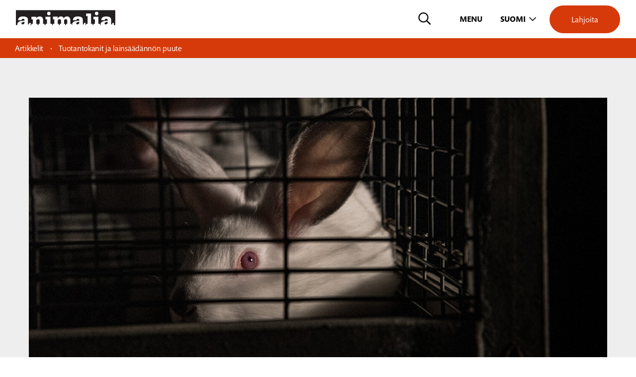

--- FILE ---
content_type: text/html; charset=UTF-8
request_url: https://animalia.fi/2022/08/03/tuotantokanit-ja-lainsaadannon-puute/
body_size: 28174
content:
<!DOCTYPE html><html lang="fi" class="no-js"><head><meta charset="UTF-8"> <script type="text/javascript">/*  */
var gform;gform||(document.addEventListener("gform_main_scripts_loaded",function(){gform.scriptsLoaded=!0}),document.addEventListener("gform/theme/scripts_loaded",function(){gform.themeScriptsLoaded=!0}),window.addEventListener("DOMContentLoaded",function(){gform.domLoaded=!0}),gform={domLoaded:!1,scriptsLoaded:!1,themeScriptsLoaded:!1,isFormEditor:()=>"function"==typeof InitializeEditor,callIfLoaded:function(o){return!(!gform.domLoaded||!gform.scriptsLoaded||!gform.themeScriptsLoaded&&!gform.isFormEditor()||(gform.isFormEditor()&&console.warn("The use of gform.initializeOnLoaded() is deprecated in the form editor context and will be removed in Gravity Forms 3.1."),o(),0))},initializeOnLoaded:function(o){gform.callIfLoaded(o)||(document.addEventListener("gform_main_scripts_loaded",()=>{gform.scriptsLoaded=!0,gform.callIfLoaded(o)}),document.addEventListener("gform/theme/scripts_loaded",()=>{gform.themeScriptsLoaded=!0,gform.callIfLoaded(o)}),window.addEventListener("DOMContentLoaded",()=>{gform.domLoaded=!0,gform.callIfLoaded(o)}))},hooks:{action:{},filter:{}},addAction:function(o,r,e,t){gform.addHook("action",o,r,e,t)},addFilter:function(o,r,e,t){gform.addHook("filter",o,r,e,t)},doAction:function(o){gform.doHook("action",o,arguments)},applyFilters:function(o){return gform.doHook("filter",o,arguments)},removeAction:function(o,r){gform.removeHook("action",o,r)},removeFilter:function(o,r,e){gform.removeHook("filter",o,r,e)},addHook:function(o,r,e,t,n){null==gform.hooks[o][r]&&(gform.hooks[o][r]=[]);var d=gform.hooks[o][r];null==n&&(n=r+"_"+d.length),gform.hooks[o][r].push({tag:n,callable:e,priority:t=null==t?10:t})},doHook:function(r,o,e){var t;if(e=Array.prototype.slice.call(e,1),null!=gform.hooks[r][o]&&((o=gform.hooks[r][o]).sort(function(o,r){return o.priority-r.priority}),o.forEach(function(o){"function"!=typeof(t=o.callable)&&(t=window[t]),"action"==r?t.apply(null,e):e[0]=t.apply(null,e)})),"filter"==r)return e[0]},removeHook:function(o,r,t,n){var e;null!=gform.hooks[o][r]&&(e=(e=gform.hooks[o][r]).filter(function(o,r,e){return!!(null!=n&&n!=o.tag||null!=t&&t!=o.priority)}),gform.hooks[o][r]=e)}});
/*  */</script> <meta name="viewport" content="width=device-width, initial-scale=1, maximum-scale=1"><link rel="profile" href="http://gmpg.org/xfn/11"><link type="text/css" rel="stylesheet" href="//fast.fonts.net/cssapi/9bb39b26-014b-4ece-8c83-5de96263f7b1.css"/><meta name='robots' content='index, follow, max-image-preview:large, max-snippet:-1, max-video-preview:-1' /><title>Tuotantokanit ja lainsäädännön puute - Animalia</title><meta name="description" content="Tuotantokanien kasvattaminen ammattimaisesti on Suomessa harvinaista. EU:ssa kani on toiseksi kasvatetuin tuotantoeläin broilerin jälkeen." /><link rel="canonical" href="https://animalia.fi/2022/08/03/tuotantokanit-ja-lainsaadannon-puute/" /><meta property="og:locale" content="fi_FI" /><meta property="og:type" content="article" /><meta property="og:title" content="Tuotantokanit ja lainsäädännön puute - Animalia" /><meta property="og:description" content="Tuotantokanien kasvattaminen ammattimaisesti on Suomessa harvinaista. EU:ssa kani on toiseksi kasvatetuin tuotantoeläin broilerin jälkeen." /><meta property="og:url" content="https://animalia.fi/2022/08/03/tuotantokanit-ja-lainsaadannon-puute/" /><meta property="og:site_name" content="Animalia" /><meta property="article:publisher" content="https://www.facebook.com/animaliary" /><meta property="article:published_time" content="2022-08-03T05:19:49+00:00" /><meta property="article:modified_time" content="2022-08-03T05:24:10+00:00" /><meta property="og:image" content="https://animalia.fi/wp-content/uploads/2022/06/tuotantokani-italiassa-weanimals.jpg" /><meta property="og:image:width" content="1364" /><meta property="og:image:height" content="768" /><meta property="og:image:type" content="image/jpeg" /><meta name="author" content="Taija Rinne" /><meta name="twitter:card" content="summary_large_image" /><meta name="twitter:creator" content="@animaliary" /><meta name="twitter:site" content="@animaliary" /><meta name="twitter:label1" content="Kirjoittanut" /><meta name="twitter:data1" content="Taija Rinne" /><meta name="twitter:label2" content="Arvioitu lukuaika" /><meta name="twitter:data2" content="5 minuuttia" /> <script type="application/ld+json" class="yoast-schema-graph">{"@context":"https://schema.org","@graph":[{"@type":"Article","@id":"https://animalia.fi/2022/08/03/tuotantokanit-ja-lainsaadannon-puute/#article","isPartOf":{"@id":"https://animalia.fi/2022/08/03/tuotantokanit-ja-lainsaadannon-puute/"},"author":{"name":"Taija Rinne","@id":"https://animalia.fi/#/schema/person/95e292dd2956d793e255295924d111a1"},"headline":"Tuotantokanit ja lainsäädännön puute","datePublished":"2022-08-03T05:19:49+00:00","dateModified":"2022-08-03T05:24:10+00:00","mainEntityOfPage":{"@id":"https://animalia.fi/2022/08/03/tuotantokanit-ja-lainsaadannon-puute/"},"wordCount":795,"image":{"@id":"https://animalia.fi/2022/08/03/tuotantokanit-ja-lainsaadannon-puute/#primaryimage"},"thumbnailUrl":"https://animalia.fi/wp-content/uploads/2022/06/tuotantokani-italiassa-weanimals.jpg","keywords":["Eläintuotanto"],"articleSection":["Artikkelit"],"inLanguage":"fi"},{"@type":"WebPage","@id":"https://animalia.fi/2022/08/03/tuotantokanit-ja-lainsaadannon-puute/","url":"https://animalia.fi/2022/08/03/tuotantokanit-ja-lainsaadannon-puute/","name":"Tuotantokanit ja lainsäädännön puute - Animalia","isPartOf":{"@id":"https://animalia.fi/#website"},"primaryImageOfPage":{"@id":"https://animalia.fi/2022/08/03/tuotantokanit-ja-lainsaadannon-puute/#primaryimage"},"image":{"@id":"https://animalia.fi/2022/08/03/tuotantokanit-ja-lainsaadannon-puute/#primaryimage"},"thumbnailUrl":"https://animalia.fi/wp-content/uploads/2022/06/tuotantokani-italiassa-weanimals.jpg","datePublished":"2022-08-03T05:19:49+00:00","dateModified":"2022-08-03T05:24:10+00:00","author":{"@id":"https://animalia.fi/#/schema/person/95e292dd2956d793e255295924d111a1"},"description":"Tuotantokanien kasvattaminen ammattimaisesti on Suomessa harvinaista. EU:ssa kani on toiseksi kasvatetuin tuotantoeläin broilerin jälkeen.","breadcrumb":{"@id":"https://animalia.fi/2022/08/03/tuotantokanit-ja-lainsaadannon-puute/#breadcrumb"},"inLanguage":"fi","potentialAction":[{"@type":"ReadAction","target":["https://animalia.fi/2022/08/03/tuotantokanit-ja-lainsaadannon-puute/"]}]},{"@type":"ImageObject","inLanguage":"fi","@id":"https://animalia.fi/2022/08/03/tuotantokanit-ja-lainsaadannon-puute/#primaryimage","url":"https://animalia.fi/wp-content/uploads/2022/06/tuotantokani-italiassa-weanimals.jpg","contentUrl":"https://animalia.fi/wp-content/uploads/2022/06/tuotantokani-italiassa-weanimals.jpg","width":1364,"height":768,"caption":"Valkoinen kani katsoo kohti häkistä. Tuotatakanitila Italiassa."},{"@type":"BreadcrumbList","@id":"https://animalia.fi/2022/08/03/tuotantokanit-ja-lainsaadannon-puute/#breadcrumb","itemListElement":[{"@type":"ListItem","position":1,"name":"Artikkelit","item":"https://animalia.fi/category/artikkelit/"},{"@type":"ListItem","position":2,"name":"Tuotantokanit ja lainsäädännön puute"}]},{"@type":"WebSite","@id":"https://animalia.fi/#website","url":"https://animalia.fi/","name":"Animalia","description":"Eläinoikeuksien puolesta.","potentialAction":[{"@type":"SearchAction","target":{"@type":"EntryPoint","urlTemplate":"https://animalia.fi/?s={search_term_string}"},"query-input":{"@type":"PropertyValueSpecification","valueRequired":true,"valueName":"search_term_string"}}],"inLanguage":"fi"},{"@type":"Person","@id":"https://animalia.fi/#/schema/person/95e292dd2956d793e255295924d111a1","name":"Taija Rinne","image":{"@type":"ImageObject","inLanguage":"fi","@id":"https://animalia.fi/#/schema/person/image/","url":"https://secure.gravatar.com/avatar/2a5f0ae38c9519df5a380a7a33cbaa3f1eae2ba2f3491fd1a1d3fd56a5e2d898?s=96&d=mm&r=g","contentUrl":"https://secure.gravatar.com/avatar/2a5f0ae38c9519df5a380a7a33cbaa3f1eae2ba2f3491fd1a1d3fd56a5e2d898?s=96&d=mm&r=g","caption":"Taija Rinne"}}]}</script> <link rel="alternate" type="application/rss+xml" title="Animalia &raquo; syöte" href="https://animalia.fi/feed/" /><link rel="alternate" title="oEmbed (JSON)" type="application/json+oembed" href="https://animalia.fi/wp-json/oembed/1.0/embed?url=https%3A%2F%2Fanimalia.fi%2F2022%2F08%2F03%2Ftuotantokanit-ja-lainsaadannon-puute%2F" /><link rel="alternate" title="oEmbed (XML)" type="text/xml+oembed" href="https://animalia.fi/wp-json/oembed/1.0/embed?url=https%3A%2F%2Fanimalia.fi%2F2022%2F08%2F03%2Ftuotantokanit-ja-lainsaadannon-puute%2F&#038;format=xml" /><style id='wp-img-auto-sizes-contain-inline-css' type='text/css'>img:is([sizes=auto i],[sizes^="auto," i]){contain-intrinsic-size:3000px 1500px}
/*# sourceURL=wp-img-auto-sizes-contain-inline-css */</style><style id='wp-emoji-styles-inline-css' type='text/css'>img.wp-smiley, img.emoji {
		display: inline !important;
		border: none !important;
		box-shadow: none !important;
		height: 1em !important;
		width: 1em !important;
		margin: 0 0.07em !important;
		vertical-align: -0.1em !important;
		background: none !important;
		padding: 0 !important;
	}
/*# sourceURL=wp-emoji-styles-inline-css */</style><link data-optimized="1" rel='stylesheet' id='wp-block-library-css' href='https://animalia.fi/wp-content/litespeed/css/e64f06d530a8f422353c2a1c6f913db0.css?ver=03f46' type='text/css' media='all' /><style id='wp-block-heading-inline-css' type='text/css'>h1:where(.wp-block-heading).has-background,h2:where(.wp-block-heading).has-background,h3:where(.wp-block-heading).has-background,h4:where(.wp-block-heading).has-background,h5:where(.wp-block-heading).has-background,h6:where(.wp-block-heading).has-background{padding:1.25em 2.375em}h1.has-text-align-left[style*=writing-mode]:where([style*=vertical-lr]),h1.has-text-align-right[style*=writing-mode]:where([style*=vertical-rl]),h2.has-text-align-left[style*=writing-mode]:where([style*=vertical-lr]),h2.has-text-align-right[style*=writing-mode]:where([style*=vertical-rl]),h3.has-text-align-left[style*=writing-mode]:where([style*=vertical-lr]),h3.has-text-align-right[style*=writing-mode]:where([style*=vertical-rl]),h4.has-text-align-left[style*=writing-mode]:where([style*=vertical-lr]),h4.has-text-align-right[style*=writing-mode]:where([style*=vertical-rl]),h5.has-text-align-left[style*=writing-mode]:where([style*=vertical-lr]),h5.has-text-align-right[style*=writing-mode]:where([style*=vertical-rl]),h6.has-text-align-left[style*=writing-mode]:where([style*=vertical-lr]),h6.has-text-align-right[style*=writing-mode]:where([style*=vertical-rl]){rotate:180deg}
/*# sourceURL=https://animalia.fi/wp-includes/blocks/heading/style.min.css */</style><style id='wp-block-columns-inline-css' type='text/css'>.wp-block-columns{box-sizing:border-box;display:flex;flex-wrap:wrap!important}@media (min-width:782px){.wp-block-columns{flex-wrap:nowrap!important}}.wp-block-columns{align-items:normal!important}.wp-block-columns.are-vertically-aligned-top{align-items:flex-start}.wp-block-columns.are-vertically-aligned-center{align-items:center}.wp-block-columns.are-vertically-aligned-bottom{align-items:flex-end}@media (max-width:781px){.wp-block-columns:not(.is-not-stacked-on-mobile)>.wp-block-column{flex-basis:100%!important}}@media (min-width:782px){.wp-block-columns:not(.is-not-stacked-on-mobile)>.wp-block-column{flex-basis:0;flex-grow:1}.wp-block-columns:not(.is-not-stacked-on-mobile)>.wp-block-column[style*=flex-basis]{flex-grow:0}}.wp-block-columns.is-not-stacked-on-mobile{flex-wrap:nowrap!important}.wp-block-columns.is-not-stacked-on-mobile>.wp-block-column{flex-basis:0;flex-grow:1}.wp-block-columns.is-not-stacked-on-mobile>.wp-block-column[style*=flex-basis]{flex-grow:0}:where(.wp-block-columns){margin-bottom:1.75em}:where(.wp-block-columns.has-background){padding:1.25em 2.375em}.wp-block-column{flex-grow:1;min-width:0;overflow-wrap:break-word;word-break:break-word}.wp-block-column.is-vertically-aligned-top{align-self:flex-start}.wp-block-column.is-vertically-aligned-center{align-self:center}.wp-block-column.is-vertically-aligned-bottom{align-self:flex-end}.wp-block-column.is-vertically-aligned-stretch{align-self:stretch}.wp-block-column.is-vertically-aligned-bottom,.wp-block-column.is-vertically-aligned-center,.wp-block-column.is-vertically-aligned-top{width:100%}
/*# sourceURL=https://animalia.fi/wp-includes/blocks/columns/style.min.css */</style><style id='wp-block-paragraph-inline-css' type='text/css'>.is-small-text{font-size:.875em}.is-regular-text{font-size:1em}.is-large-text{font-size:2.25em}.is-larger-text{font-size:3em}.has-drop-cap:not(:focus):first-letter{float:left;font-size:8.4em;font-style:normal;font-weight:100;line-height:.68;margin:.05em .1em 0 0;text-transform:uppercase}body.rtl .has-drop-cap:not(:focus):first-letter{float:none;margin-left:.1em}p.has-drop-cap.has-background{overflow:hidden}:root :where(p.has-background){padding:1.25em 2.375em}:where(p.has-text-color:not(.has-link-color)) a{color:inherit}p.has-text-align-left[style*="writing-mode:vertical-lr"],p.has-text-align-right[style*="writing-mode:vertical-rl"]{rotate:180deg}
/*# sourceURL=https://animalia.fi/wp-includes/blocks/paragraph/style.min.css */</style><style id='global-styles-inline-css' type='text/css'>:root{--wp--preset--aspect-ratio--square: 1;--wp--preset--aspect-ratio--4-3: 4/3;--wp--preset--aspect-ratio--3-4: 3/4;--wp--preset--aspect-ratio--3-2: 3/2;--wp--preset--aspect-ratio--2-3: 2/3;--wp--preset--aspect-ratio--16-9: 16/9;--wp--preset--aspect-ratio--9-16: 9/16;--wp--preset--color--black: #000000;--wp--preset--color--cyan-bluish-gray: #abb8c3;--wp--preset--color--white: #FFFFFF;--wp--preset--color--pale-pink: #f78da7;--wp--preset--color--vivid-red: #cf2e2e;--wp--preset--color--luminous-vivid-orange: #ff6900;--wp--preset--color--luminous-vivid-amber: #fcb900;--wp--preset--color--light-green-cyan: #7bdcb5;--wp--preset--color--vivid-green-cyan: #00d084;--wp--preset--color--pale-cyan-blue: #8ed1fc;--wp--preset--color--vivid-cyan-blue: #0693e3;--wp--preset--color--vivid-purple: #9b51e0;--wp--preset--color--medium-black: #222211;--wp--preset--color--orange: #F75F30;--wp--preset--color--cyan: #6FC5CF;--wp--preset--color--light-cyan: #CCFCEE;--wp--preset--color--green: #007F62;--wp--preset--color--grey: #EEEEEE;--wp--preset--color--light-grey: #F7F7F7;--wp--preset--color--light-yellow: #FFD59E;--wp--preset--color--yellow: #FDB85D;--wp--preset--font-size--small: 13px;--wp--preset--font-size--medium: 20px;--wp--preset--font-size--large: 36px;--wp--preset--font-size--x-large: 42px;--wp--preset--spacing--20: 0.44rem;--wp--preset--spacing--30: 0.67rem;--wp--preset--spacing--40: 1rem;--wp--preset--spacing--50: 1.5rem;--wp--preset--spacing--60: 2.25rem;--wp--preset--spacing--70: 3.38rem;--wp--preset--spacing--80: 5.06rem;--wp--preset--shadow--natural: 6px 6px 9px rgba(0, 0, 0, 0.2);--wp--preset--shadow--deep: 12px 12px 50px rgba(0, 0, 0, 0.4);--wp--preset--shadow--sharp: 6px 6px 0px rgba(0, 0, 0, 0.2);--wp--preset--shadow--outlined: 6px 6px 0px -3px rgb(255, 255, 255), 6px 6px rgb(0, 0, 0);--wp--preset--shadow--crisp: 6px 6px 0px rgb(0, 0, 0);}:where(.is-layout-flex){gap: 0.5em;}:where(.is-layout-grid){gap: 0.5em;}body .is-layout-flex{display: flex;}.is-layout-flex{flex-wrap: wrap;align-items: center;}.is-layout-flex > :is(*, div){margin: 0;}body .is-layout-grid{display: grid;}.is-layout-grid > :is(*, div){margin: 0;}:where(.wp-block-columns.is-layout-flex){gap: 2em;}:where(.wp-block-columns.is-layout-grid){gap: 2em;}:where(.wp-block-post-template.is-layout-flex){gap: 1.25em;}:where(.wp-block-post-template.is-layout-grid){gap: 1.25em;}.has-black-color{color: var(--wp--preset--color--black) !important;}.has-cyan-bluish-gray-color{color: var(--wp--preset--color--cyan-bluish-gray) !important;}.has-white-color{color: var(--wp--preset--color--white) !important;}.has-pale-pink-color{color: var(--wp--preset--color--pale-pink) !important;}.has-vivid-red-color{color: var(--wp--preset--color--vivid-red) !important;}.has-luminous-vivid-orange-color{color: var(--wp--preset--color--luminous-vivid-orange) !important;}.has-luminous-vivid-amber-color{color: var(--wp--preset--color--luminous-vivid-amber) !important;}.has-light-green-cyan-color{color: var(--wp--preset--color--light-green-cyan) !important;}.has-vivid-green-cyan-color{color: var(--wp--preset--color--vivid-green-cyan) !important;}.has-pale-cyan-blue-color{color: var(--wp--preset--color--pale-cyan-blue) !important;}.has-vivid-cyan-blue-color{color: var(--wp--preset--color--vivid-cyan-blue) !important;}.has-vivid-purple-color{color: var(--wp--preset--color--vivid-purple) !important;}.has-black-background-color{background-color: var(--wp--preset--color--black) !important;}.has-cyan-bluish-gray-background-color{background-color: var(--wp--preset--color--cyan-bluish-gray) !important;}.has-white-background-color{background-color: var(--wp--preset--color--white) !important;}.has-pale-pink-background-color{background-color: var(--wp--preset--color--pale-pink) !important;}.has-vivid-red-background-color{background-color: var(--wp--preset--color--vivid-red) !important;}.has-luminous-vivid-orange-background-color{background-color: var(--wp--preset--color--luminous-vivid-orange) !important;}.has-luminous-vivid-amber-background-color{background-color: var(--wp--preset--color--luminous-vivid-amber) !important;}.has-light-green-cyan-background-color{background-color: var(--wp--preset--color--light-green-cyan) !important;}.has-vivid-green-cyan-background-color{background-color: var(--wp--preset--color--vivid-green-cyan) !important;}.has-pale-cyan-blue-background-color{background-color: var(--wp--preset--color--pale-cyan-blue) !important;}.has-vivid-cyan-blue-background-color{background-color: var(--wp--preset--color--vivid-cyan-blue) !important;}.has-vivid-purple-background-color{background-color: var(--wp--preset--color--vivid-purple) !important;}.has-black-border-color{border-color: var(--wp--preset--color--black) !important;}.has-cyan-bluish-gray-border-color{border-color: var(--wp--preset--color--cyan-bluish-gray) !important;}.has-white-border-color{border-color: var(--wp--preset--color--white) !important;}.has-pale-pink-border-color{border-color: var(--wp--preset--color--pale-pink) !important;}.has-vivid-red-border-color{border-color: var(--wp--preset--color--vivid-red) !important;}.has-luminous-vivid-orange-border-color{border-color: var(--wp--preset--color--luminous-vivid-orange) !important;}.has-luminous-vivid-amber-border-color{border-color: var(--wp--preset--color--luminous-vivid-amber) !important;}.has-light-green-cyan-border-color{border-color: var(--wp--preset--color--light-green-cyan) !important;}.has-vivid-green-cyan-border-color{border-color: var(--wp--preset--color--vivid-green-cyan) !important;}.has-pale-cyan-blue-border-color{border-color: var(--wp--preset--color--pale-cyan-blue) !important;}.has-vivid-cyan-blue-border-color{border-color: var(--wp--preset--color--vivid-cyan-blue) !important;}.has-vivid-purple-border-color{border-color: var(--wp--preset--color--vivid-purple) !important;}.has-small-font-size{font-size: var(--wp--preset--font-size--small) !important;}.has-medium-font-size{font-size: var(--wp--preset--font-size--medium) !important;}.has-large-font-size{font-size: var(--wp--preset--font-size--large) !important;}.has-x-large-font-size{font-size: var(--wp--preset--font-size--x-large) !important;}
:where(.wp-block-columns.is-layout-flex){gap: 2em;}:where(.wp-block-columns.is-layout-grid){gap: 2em;}
/*# sourceURL=global-styles-inline-css */</style><style id='core-block-supports-inline-css' type='text/css'>.wp-container-core-columns-is-layout-9d6595d7{flex-wrap:nowrap;}
/*# sourceURL=core-block-supports-inline-css */</style><style id='classic-theme-styles-inline-css' type='text/css'>/*! This file is auto-generated */
.wp-block-button__link{color:#fff;background-color:#32373c;border-radius:9999px;box-shadow:none;text-decoration:none;padding:calc(.667em + 2px) calc(1.333em + 2px);font-size:1.125em}.wp-block-file__button{background:#32373c;color:#fff;text-decoration:none}
/*# sourceURL=/wp-includes/css/classic-themes.min.css */</style><link data-optimized="1" rel='stylesheet' id='screen-stylesheet-css' href='https://animalia.fi/wp-content/litespeed/css/eb5d581cf96bc3583c4ef4347abb5f0d.css?ver=3c2e1' type='text/css' media='all' /><link data-optimized="1" rel='stylesheet' id='print-stylesheet-css' href='https://animalia.fi/wp-content/litespeed/css/b19430b75ea64ea9456801d9f3952589.css?ver=6a824' type='text/css' media='print' /> <script type="text/javascript" id="jquery-core-js-extra">/*  */
var SDT_DATA = {"ajaxurl":"https://animalia.fi/wp-admin/admin-ajax.php","siteUrl":"https://animalia.fi/","pluginsUrl":"https://animalia.fi/wp-content/plugins","isAdmin":""};
//# sourceURL=jquery-core-js-extra
/*  */</script> <script type="text/javascript" src="https://animalia.fi/wp-includes/js/jquery/jquery.min.js?ver=3.7.1" id="jquery-core-js"></script> <script type="text/javascript" src="https://animalia.fi/wp-includes/js/jquery/jquery-migrate.min.js?ver=3.4.1" id="jquery-migrate-js"></script> <link rel="https://api.w.org/" href="https://animalia.fi/wp-json/" /><link rel="alternate" title="JSON" type="application/json" href="https://animalia.fi/wp-json/wp/v2/posts/12132" /><link rel="EditURI" type="application/rsd+xml" title="RSD" href="https://animalia.fi/xmlrpc.php?rsd" /><meta name="generator" content="WordPress 6.9" /><link rel='shortlink' href='https://animalia.fi/?p=12132' /><meta name="generator" content="WPML ver:4.8.6 stt:18,50;" /> <script>(function(html){html.className = html.className.replace(/\bno-js\b/,'js')})(document.documentElement);</script>  <script>(function(w,d,s,l,i){w[l]=w[l]||[];w[l].push({'gtm.start':
new Date().getTime(),event:'gtm.js'});var f=d.getElementsByTagName(s)[0],
j=d.createElement(s),dl=l!='dataLayer'?'&l='+l:'';j.async=true;j.src=
'https://www.googletagmanager.com/gtm.js?id='+i+dl;f.parentNode.insertBefore(j,f);
})(window,document,'script','dataLayer','GTM-TQR7DPT');</script> <link rel="icon" href="https://animalia.fi/wp-content/uploads/2021/03/animaliafavicon.jpg" sizes="32x32" /><link rel="icon" href="https://animalia.fi/wp-content/uploads/2021/03/animaliafavicon.jpg" sizes="192x192" /><link rel="apple-touch-icon" href="https://animalia.fi/wp-content/uploads/2021/03/animaliafavicon.jpg" /><meta name="msapplication-TileImage" content="https://animalia.fi/wp-content/uploads/2021/03/animaliafavicon.jpg" /> <script id="CookieConsent" src="https://policy.app.cookieinformation.com/uc.js"
        data-culture="fi" type="text/javascript" data-gcm-version="2.0"></script> </head><body class="wp-singular post-template-default single single-post postid-12132 single-format-standard wp-theme-animalia">
<noscript><iframe src="https://www.googletagmanager.com/ns.html?id=GTM-TQR7DPT"
height="0" width="0" style="display:none;visibility:hidden"></iframe></noscript><div class="dummy"></div><div id="page" class="site"><div class="site-inner"><header id="masthead" class="site-header top" role="banner"><div class="container"><div class="row"><div class="site-header-main"><div class="site-header-left"><div class="site-branding">
<a href="https://animalia.fi">
<svg xmlns="http://www.w3.org/2000/svg" width="234.28" height="34.49" viewBox="0 0 234.28 34.49"><defs><style>.cls-1{fill:#fcfcfc;}.cls-2{fill:#231f20;}</style></defs><g id="Layer_2" data-name="Layer 2"><g id="Layer_1-2" data-name="Layer 1"><rect class="cls-1" y="1.55" width="234.28" height="32.92"/><path class="cls-2" d="M73.59,7.61a4.07,4.07,0,1,0,4.07-4.07,4.07,4.07,0,0,0-4.07,4.07Zm112.68,0a4.07,4.07,0,1,0,4.07-4.07,4.07,4.07,0,0,0-4.07,4.07ZM0,0H234.28V34.47H230.6a8.21,8.21,0,0,0,.57-3.2A11.73,11.73,0,0,0,231,29.6H227.1c.09,1.07.52,3.6-1.16,3.6-1,0-1.37-.73-1.37-1.63V21.92c0-6.09-6.78-7.38-11.59-7.38-6.48,0-11.37,1.8-11.89,8.84h8.45c0-2.23,1-3.26,3.35-3.26,1.59,0,3.43.73,3.43,2.57v1.72c-5.11,0-16.74.9-16.74,7.9a6.59,6.59,0,0,0,.34,2.17h-1.65v-2.9h-3.78V15.1H182.6v6.18h3.78v10.3H182.6v2.9h-2v-2.9h-3.43V7.63H165.59v6.14H169V31.58h-3.43v2.9h-1.81a8.21,8.21,0,0,0,.57-3.2,11.73,11.73,0,0,0-.21-1.67h-3.86c.09,1.07.52,3.6-1.16,3.6-1,0-1.37-.73-1.37-1.63V21.93c0-6.09-6.78-7.38-11.59-7.38-6.48,0-11.37,1.8-11.89,8.84h8.45c0-2.23,1-3.26,3.35-3.26,1.59,0,3.43.73,3.43,2.57v1.72c-5.11,0-16.74.9-16.74,7.9a6.59,6.59,0,0,0,.34,2.17h-1.7v-2.9h-3.22v-10a7.09,7.09,0,0,0-7.42-7.08c-3.82,0-6,1.2-7.94,4.46l-.26-.51a6.48,6.48,0,0,0-6.35-3.95c-3.39,0-6.31,1.5-7.6,5.06l-.09-4.51H87.23v6.18h3.35v10.3H87.23v2.9h-2v-2.9H81.45V15.1H69.56v6.18h3.78v10.3H69.56v2.9H67.33v-2.9H64.11v-9.1c0-5.41-3.52-7.94-8-7.94-3.22,0-6.57,1.33-8.11,4.33V15.09H36.57v6.18h3.35v10.3H36.57v2.9h-2a8.21,8.21,0,0,0,.57-3.2,11.73,11.73,0,0,0-.21-1.67H31c.09,1.07.51,3.6-1.16,3.6-1,0-1.37-.73-1.37-1.63V21.92c0-6.09-6.78-7.38-11.59-7.38-6.48,0-11.37,1.8-11.89,8.84h8.45c0-2.23,1-3.26,3.35-3.26,1.59,0,3.43.73,3.43,2.57v1.72c-5.11,0-16.74.9-16.74,7.9a6.59,6.59,0,0,0,.34,2.17H0V0ZM20.24,27.06a17.87,17.87,0,0,1-.13,2.19A4.41,4.41,0,0,1,15.82,33c-1.46,0-2.75-.51-2.75-2.19,0-2.83,4.63-3.73,6.78-3.73Zm33.17,7.41H50.84v-2.9H48.05V25.26A4.21,4.21,0,0,1,52.43,21c2.27,0,3.6,1,3.6,3.3v7.25H53.41v2.91Zm96-7.41a17.87,17.87,0,0,1-.13,2.19A4.41,4.41,0,0,1,145,33c-1.46,0-2.75-.51-2.75-2.19,0-2.83,4.63-3.73,6.78-3.73Zm66.82,0a17.87,17.87,0,0,1-.13,2.19A4.41,4.41,0,0,1,211.85,33c-1.46,0-2.75-.51-2.75-2.19,0-2.83,4.64-3.73,6.78-3.73ZM103.73,34.47H101.2v-2.9H98.67V25.13a3.91,3.91,0,0,1,4.16-4.21c2.4,0,3.56,1.59,3.56,3.86v6.78h-2.66v2.91Zm14.72,0h-2.53v-2.9h-2.4V25a3.9,3.9,0,0,1,4-4.21c2.79,0,3.52,1.85,3.52,4.33v6.48h-2.62v2.91"/></g></g></svg>                                        </a></div><div class="outside-links desktop"><ul><li class="outside-link"><a href="https://animaliamedia.fi/" target="_blank" >Animalia-media</a></li></ul></div></div><div class="site-header-right"><button type="button" class="search-toggle btn-icon order-2 order-lg-1"><span class="screen-reader-text">Hae</span></button><div class="site-search hide d-flex align-items-start"><form id="vue-search" v-on:submit="onSubmit" :class="{ready: ready, searching: searching}" role="search" method="get" class="search-form" action="https://animalia.fi/" >
<label>
<span class="screen-reader-text">Hae:</span>
<input v-model="searchterm" autocomplete="off" v-on:focus="searchfieldfocus" type="search" class="search-field hide-desktop" placeholder="Hae sivustolta&hellip;" value="" name="s" />
<input v-model="searchterm" autocomplete="off" v-on:focus="searchfieldfocus" type="search" class="search-field hide-mobile" placeholder="Mitä voimme auttaa sinua löytämään?&hellip;" value="" name="s" />
<button type="submit" class="search-submit btn-icon" :class="{disabled: searchterm.length < mintermlength}"><span class="screen-reader-text">Hae</span></button>
<button type="button" class="search-close btn-icon"><span class="screen-reader-text">Sulje haku</span></button>
</label><div class="live-results" v-if="results != null && resultsvisible">
<button id="close-search-results" v-on:click.prevent="closeBtnClicked"><span class="screen-reader-text">Sulje tulokset</span></button>
<livesearchresults :results="results"></livesearchresults></div></form></div>
<button class="hamburger hamburger--collapse order-1 order-lg-2" type="button" aria-label="Avaa päävalikko">
<span class="hamburger-box">
</span>
</button><div class="language-selector order-lg-2 desktop-lang-switcher">
<button class='lang-change-btn open-language-selector' aria-label='Avaa kielivalitsin'><button class="active-lang">Suomi</button><ul class="language"><li><a href="https://animalia.fi/sv" class="lang-select-btnsv" aria-label="sv">Svenska</a></li></ul></button></div><div class="header-cta order-3">
<a href="https://animalia.fi/lahjoittaminen/kertalahjoitus-elaimille/" class="button orange" target="">Lahjoita</a></div></div></div></div></div><div class="site-header-overlay mobile"><div class="mobile-navigation"><div id="site-header-menu" class="site-header-menu"><nav id="site-navigation" class="main-navigation" role="navigation" aria-label="Päävalikko"><div class="menu-paavalikko-container"><ul id="menu-paavalikko" class="primary-menu"><li  class=" menu-item menu-item-type-post_type menu-item-object-page menu-item-home"><a href="https://animalia.fi/">Etusivu</a></li><li  class=" menu-item menu-item-type-post_type menu-item-object-page menu-item-has-children"><a href="https://animalia.fi/lahjoittaminen/">Lahjoittaminen</a>
<button class="sub-menu-toggle" aria-label="Avaa alavalikko"><i class="fal fa-times"></i></button><ul class="sub-menu"><li  class=" menu-item menu-item-type-post_type menu-item-object-page menu-item-has-children"><a href="https://animalia.fi/lahjoittaminen/lahjoitus-elaimille/">Kertalahjoitus</a>
<button class="sub-menu-toggle" aria-label="Avaa alavalikko"><i class="fal fa-times"></i></button><ul class="sub-menu"><li  class=" menu-item menu-item-type-post_type menu-item-object-page"><a href="https://animalia.fi/lahjoittaminen/lahjoitus-elaimille/lahjoitustilit-ja-tekstiviestit/">Lahjoitustilit ja -tekstiviestit</a></li></ul></li><li  class=" menu-item menu-item-type-post_type menu-item-object-page"><a href="https://animalia.fi/lahjoittaminen/kuukausilahjoitus-elaimille/">Kuukausilahjoitus</a></li><li  class=" menu-item menu-item-type-post_type menu-item-object-page"><a href="https://animalia.fi/lahjoittaminen/testamenttilahjoitus/">Testamenttilahjoitus</a></li><li  class=" menu-item menu-item-type-post_type menu-item-object-page"><a href="https://animalia.fi/lahjoittaminen/aineeton-lahja/">Aineettomat lahjat</a></li><li  class=" menu-item menu-item-type-post_type menu-item-object-page"><a href="https://animalia.fi/lahjoittaminen/oma-kerays-elaimille/">Oma keräys</a></li><li  class=" menu-item menu-item-type-post_type menu-item-object-page"><a href="https://animalia.fi/lahjoittaminen/miten-lahjoitus-elaimille-kaytetaan/">Lahjoitusten käyttö</a></li><li  class=" menu-item menu-item-type-post_type menu-item-object-page"><a href="https://animalia.fi/lahjoittaminen/yrityslahjoitus-ja-yhteistyo/">Yrityslahjoitukset ja yhteistyö</a></li></ul></li><li  class=" menu-item menu-item-type-post_type menu-item-object-page menu-item-has-children"><a href="https://animalia.fi/tule-mukaan/">Tule mukaan</a>
<button class="sub-menu-toggle" aria-label="Avaa alavalikko"><i class="fal fa-times"></i></button><ul class="sub-menu"><li  class=" menu-item menu-item-type-post_type menu-item-object-page"><a href="https://animalia.fi/tule-mukaan-2/vapaaehtoistyo-ja-alueosastot/">Vapaaehtoistyö ja alueosastot</a></li><li  class=" menu-item menu-item-type-post_type menu-item-object-page"><a href="https://animalia.fi/tule-mukaan-2/auta-elaimia-jasenena/">Liity jäseneksi</a></li><li  class=" menu-item menu-item-type-post_type menu-item-object-page"><a href="https://animalia.fi/tapahtumat/">Tulevat tapahtumat</a></li><li  class=" menu-item menu-item-type-post_type menu-item-object-page"><a href="https://animalia.fi/tule-mukaan-2/elainten-oikeudet-opetuksessa/">Eläinten oikeudet opetuksessa</a></li></ul></li><li  class=" menu-item menu-item-type-post_type menu-item-object-page menu-item-has-children"><a href="https://animalia.fi/elainten-oikeudet/">Eläinten oikeudet</a>
<button class="sub-menu-toggle" aria-label="Avaa alavalikko"><i class="fal fa-times"></i></button><ul class="sub-menu"><li  class=" menu-item menu-item-type-post_type menu-item-object-page"><a href="https://animalia.fi/elainten-oikeudet/elainkokeet/">Eläinkokeet</a></li><li  class=" menu-item menu-item-type-post_type menu-item-object-page menu-item-has-children"><a href="https://animalia.fi/elainten-oikeudet/elaintuotanto/">Eläintuotanto</a>
<button class="sub-menu-toggle" aria-label="Avaa alavalikko"><i class="fal fa-times"></i></button><ul class="sub-menu"><li  class=" menu-item menu-item-type-post_type menu-item-object-page"><a href="https://animalia.fi/elainten-oikeudet/elaintuotanto/broilerit/">Broilerit</a></li><li  class=" menu-item menu-item-type-post_type menu-item-object-page"><a href="https://animalia.fi/elainten-oikeudet/elaintuotanto/munijakanat/">Munijakanat</a></li><li  class=" menu-item menu-item-type-post_type menu-item-object-page"><a href="https://animalia.fi/elainten-oikeudet/elaintuotanto/emakot-ja-porsaat/">Emakot ja porsaat</a></li><li  class=" menu-item menu-item-type-post_type menu-item-object-page"><a href="https://animalia.fi/elainten-oikeudet/elaintuotanto/lihasiat/">Lihasiat</a></li><li  class=" menu-item menu-item-type-post_type menu-item-object-page"><a href="https://animalia.fi/elainten-oikeudet/elaintuotanto/lypsylehmat/">Lypsylehmät</a></li><li  class=" menu-item menu-item-type-post_type menu-item-object-page"><a href="https://animalia.fi/elainten-oikeudet/elaintuotanto/lihanaudat/">Lihanaudat</a></li><li  class=" menu-item menu-item-type-post_type menu-item-object-page"><a href="https://animalia.fi/kalankasvatus/">Kalankasvatus</a></li></ul></li><li  class=" menu-item menu-item-type-post_type menu-item-object-page menu-item-has-children"><a href="https://animalia.fi/elainten-oikeudet/turkistarhaus/">Turkistarhaus</a>
<button class="sub-menu-toggle" aria-label="Avaa alavalikko"><i class="fal fa-times"></i></button><ul class="sub-menu"><li  class=" menu-item menu-item-type-post_type menu-item-object-page"><a href="https://animalia.fi/elainten-oikeudet/turkistarhaus/turkiselainten-hyvinvointiongelmat/">Turkiseläinten hyvinvointiongelmat</a></li><li  class=" menu-item menu-item-type-post_type menu-item-object-page"><a href="https://animalia.fi/elainten-oikeudet/turkistarhaus/turkistarhauskiellot-maailmalla/">Turkistarhauskiellot maailmalla</a></li><li  class=" menu-item menu-item-type-post_type menu-item-object-page"><a href="https://animalia.fi/elainten-oikeudet/turkistarhaus/turkistarhauksen-ymparistovaikutukset/">Turkistarhauksen ympäristövaikutukset</a></li></ul></li><li  class=" menu-item menu-item-type-post_type menu-item-object-page menu-item-has-children"><a href="https://animalia.fi/elainpolitiikka/">Eläinpolitiikka</a>
<button class="sub-menu-toggle" aria-label="Avaa alavalikko"><i class="fal fa-times"></i></button><ul class="sub-menu"><li  class=" menu-item menu-item-type-post_type menu-item-object-page"><a href="https://animalia.fi/elainpoliittinen-puoluekysely/">Eläinpoliittiset puoluekyselyt</a></li><li  class=" menu-item menu-item-type-post_type menu-item-object-page"><a href="https://animalia.fi/kuntavaalit/">Kuntavaalit</a></li><li  class=" menu-item menu-item-type-post_type menu-item-object-page"><a href="https://animalia.fi/eu-vaalit/">EU-vaalit 2024</a></li><li  class=" menu-item menu-item-type-post_type menu-item-object-page"><a href="https://animalia.fi/presidentinvaalit/">Presidentinvaalit 2024</a></li><li  class=" menu-item menu-item-type-post_type menu-item-object-page"><a href="https://animalia.fi/eduskuntavaalit-2023/">Eduskuntavaalit 2023</a></li></ul></li><li  class=" menu-item menu-item-type-post_type menu-item-object-page menu-item-has-children"><a href="https://animalia.fi/elainten-oikeudet/muut-elaimet/">Muut eläimet</a>
<button class="sub-menu-toggle" aria-label="Avaa alavalikko"><i class="fal fa-times"></i></button><ul class="sub-menu"><li  class=" menu-item menu-item-type-post_type menu-item-object-page"><a href="https://animalia.fi/elainten-oikeudet/muut-elaimet/lemmikkielaimet/">Lemmikkieläimet</a></li><li  class=" menu-item menu-item-type-post_type menu-item-object-page"><a href="https://animalia.fi/elainten-oikeudet/muut-elaimet/kalastus/">Kalastus</a></li><li  class=" menu-item menu-item-type-post_type menu-item-object-page"><a href="https://animalia.fi/elainten-oikeudet/muut-elaimet/metsastys/">Metsästys</a></li><li  class=" menu-item menu-item-type-post_type menu-item-object-page"><a href="https://animalia.fi/elainten-oikeudet/muut-elaimet/hyonteiset/">Hyönteiset</a></li><li  class=" menu-item menu-item-type-post_type menu-item-object-page"><a href="https://animalia.fi/elainten-oikeudet/muut-elaimet/elainten-kaytto-viihteena/">Eläinten käyttö viihteenä</a></li><li  class=" menu-item menu-item-type-post_type menu-item-object-page"><a href="https://animalia.fi/elainten-oikeudet/muut-elaimet/aasian-karhutarhaus/">Aasian karhutarhaus</a></li></ul></li></ul></li><li  class=" menu-item menu-item-type-post_type menu-item-object-page menu-item-has-children"><a href="https://animalia.fi/eettinen-kuluttaminen/">Eettinen kuluttaminen</a>
<button class="sub-menu-toggle" aria-label="Avaa alavalikko"><i class="fal fa-times"></i></button><ul class="sub-menu"><li  class=" menu-item menu-item-type-post_type menu-item-object-page"><a href="https://animalia.fi/eettinen-kuluttaminen/ilmastoystavallinen-ruoka/">Ilmastoystävällinen ruoka</a></li><li  class=" menu-item menu-item-type-post_type menu-item-object-page"><a href="https://animalia.fi/eettinen-kuluttaminen/elainkokeeton-kosmetiikka/">Eläinkokeeton kosmetiikka</a></li><li  class=" menu-item menu-item-type-post_type menu-item-object-page"><a href="https://animalia.fi/eettinen-kuluttaminen/turkittomat-liikkeet/">Turkittomat liikkeet</a></li></ul></li><li  class=" menu-item menu-item-type-post_type menu-item-object-page menu-item-has-children"><a href="https://animalia.fi/animalia/">Animalia</a>
<button class="sub-menu-toggle" aria-label="Avaa alavalikko"><i class="fal fa-times"></i></button><ul class="sub-menu"><li  class=" menu-item menu-item-type-custom menu-item-object-custom"><a href="https://animalia.fi/kampanjat/tuhotuotetut/">Tuhotuotetut</a></li><li  class=" menu-item menu-item-type-post_type menu-item-object-page"><a href="https://animalia.fi/animalia/tietoa-animaliasta/">Tietoa Animaliasta</a></li><li  class=" menu-item menu-item-type-post_type menu-item-object-page"><a href="https://animalia.fi/animalia/saavutukset-ja-historia/">Saavutukset ja historia</a></li><li  class=" menu-item menu-item-type-post_type menu-item-object-page"><a href="https://animalia.fi/animalia/animalian-toimintaperiaatteet/">Animalian toimintaperiaatteet</a></li><li  class=" menu-item menu-item-type-post_type menu-item-object-page"><a href="https://animalia.fi/animalia/saannot/">Säännöt</a></li><li  class=" menu-item menu-item-type-post_type menu-item-object-page"><a href="https://animalia.fi/animalia/turvallisemman-tilan-periaatteet-animaliassa/">Turvallisemman tilan periaatteet Animaliassa</a></li><li  class=" menu-item menu-item-type-post_type menu-item-object-page"><a href="https://animalia.fi/animalia/animalia-lehti-ja-animalia-media/">Animalia-lehti ja Animalia-media</a></li><li  class=" menu-item menu-item-type-post_type menu-item-object-page"><a href="https://animalia.fi/uutiskirje/">Tilaa Animalian uutiskirje</a></li></ul></li><li  class=" menu-item menu-item-type-post_type menu-item-object-page"><a href="https://animalia.fi/ota-yhteytta/">Ota yhteyttä</a></li></ul></div></nav></div><div class="topical-links"><h3 class="topical-title">Ajankohtainen sisältö</h3><ul><li><a href="https://animalia.fi/ajankohtaista/">Ajankohtaista</a></li><li><a href="https://animalia.fi/julkaisut/">Julkaisut</a></li><li><a href="https://animalia.fi/ota-yhteytta/tukijapalvelu/">Usein kysyttyä</a></li><li><a href="https://lahjaelaimille.fi/">Lahja eläimille >></a></li></ul></div><div class="outside-links"><ul><li class="outside-link"><a href="https://animaliamedia.fi/" target="_blank" >Animalia-media</a></li></ul></div><div class="language-selector order-lg-2 mobile-lang-switcher">
<button class='lang-change-btn open-language-selector' aria-label='Avaa kielivalitsin'><button class="active-lang">Suomi</button><ul class="language"><li><a href="https://animalia.fi/sv" class="lang-select-btnsv" aria-label="sv">Svenska</a></li></ul></button></div><div class="social-links"><h3>Seuraa meitä somessa</h3><div class="social-icons">
<a href="https://www.facebook.com/animaliary/" class="social-icon facebook" aria-label="facebook" target="_blank">
<svg xmlns="http://www.w3.org/2000/svg" width="22" height="21.859" viewBox="0 0 22 21.859">
<path fill="#fff" d="M713.526 349.955v-7.679h2.033c.513 0 .513 0 .586-.5l.41-2.67h-3.023c0-.83-.057-1.628.016-2.411a1.5 1.5 0 0 1 1.675-1.379c.472-.005.949 0 1.441 0v-2.691a10.4 10.4 0 0 0-3.583-.078 3.522 3.522 0 0 0-2.873 2.971 10.062 10.062 0 0 0-.119 1.727c-.021.612-.005 1.224-.005 1.861H707.3v3.173h2.763v7.663a10.958 10.958 0 1 1 3.458.016z" transform="translate(-700.796 -328.095)" />
</svg></a>
<a href="https://twitter.com/animaliary/" class="social-icon twitter" aria-label="twitter" target="_blank">
<svg aria-hidden="true" role="img" xmlns="http://www.w3.org/2000/svg" viewBox="0 0 400 400">
<path d="M153.6,301.6c94.3,0,145.9-78.2,145.9-145.9c0-2.2,0-4.4-0.1-6.6c10-7.2,18.7-16.3,25.6-26.6c-9.2,4.1-19.1,6.8-29.5,8.1c10.6-6.3,18.7-16.4,22.6-28.4c-9.9,5.9-20.9,10.1-32.6,12.4c-9.4-10-22.7-16.2-37.4-16.2c-28.3,0-51.3,23-51.3,51.3c0,4,0.5,7.9,1.3,11.7c-42.6-2.1-80.4-22.6-105.7-53.6c-4.4,7.6-6.9,16.4-6.9,25.8c0,17.8,9.1,33.5,22.8,42.7c-8.4-0.3-16.3-2.6-23.2-6.4c0,0.2,0,0.4,0,0.7c0,24.8,17.7,45.6,41.1,50.3c-4.3,1.2-8.8,1.8-13.5,1.8c-3.3,0-6.5-0.3-9.6-0.9c6.5,20.4,25.5,35.2,47.9,35.6c-17.6,13.8-39.7,22-63.7,22c-4.1,0-8.2-0.2-12.2-0.7C97.7,293.1,124.7,301.6,153.6,301.6" />
</svg>
</a>
<a href="https://fi.linkedin.com/company/animaliary" class="social-icon linkedin" aria-label="linkedin" target="_blank">
<svg xmlns="http://www.w3.org/2000/svg" width="22" height="22.001" viewBox="0 0 22 22.001">
<path fill="#fff" d="M548.37 358.183v-.466c.012-.083.026-.167.036-.251.073-.585.105-1.178.222-1.754a10.953 10.953 0 0 1 9.261-8.638c.414-.055.832-.084 1.247-.125h.466a1.889 1.889 0 0 0 .227.035 10.531 10.531 0 0 1 5 1.452 10.811 10.811 0 0 1 5.356 7.713c.085.472.123.952.182 1.428v.746c-.014.091-.033.182-.039.273a11.008 11.008 0 0 1-9.137 10.167c-.48.086-.967.126-1.451.187H559c-.53-.067-1.065-.109-1.59-.2a10.97 10.97 0 0 1-8.9-9.269c-.067-.433-.096-.867-.14-1.298zm17.78 5.711c.005-.074.011-.12.011-.165 0-1.592.019-3.184-.009-4.776a9.039 9.039 0 0 0-.213-1.8 2.263 2.263 0 0 0-1.759-1.795 4.734 4.734 0 0 0-2.374-.01 2.346 2.346 0 0 0-1.258.754c-.061.073-.117.15-.219.282v-1.161h-2.4v8.664h2.522v-.268c0-1.375-.015-2.75.009-4.124a4.379 4.379 0 0 1 .2-1.255 1.318 1.318 0 0 1 1.487-.865 1.2 1.2 0 0 1 1.226.947 5.212 5.212 0 0 1 .158 1.24c.019 1.351.007 2.7.007 4.054 0 .09.007.18.012.275zm-12.991-8.652v8.635h3v-8.635zm3.033-2.819a1.53 1.53 0 1 0-1.543 1.51 1.533 1.533 0 0 0 1.543-1.509z" transform="translate(-548.37 -346.95)" />
</svg>
</a>
<a href="https://www.instagram.com/animaliary/" class="social-icon instagram" aria-label="instagram" target="_blank">
<svg xmlns="http://www.w3.org/2000/svg" id="Instagram_logo" width="22" height="21.945" viewBox="0 0 22 21.945">
<path id="Path_8" d="M778.308 354.991c0 2.071.029 4.142-.01 6.213a4.7 4.7 0 0 1-1.625 3.519 4.526 4.526 0 0 1-2.256 1.108 6.31 6.31 0 0 1-1.086.117c-4.071.008-8.143.046-12.212-.013a4.616 4.616 0 0 1-4.278-2.769 5.149 5.149 0 0 1-.522-2.335c.021-3.991-.02-7.982.024-11.972a4.739 4.739 0 0 1 1.867-3.748 4.487 4.487 0 0 1 2.2-.969 6.939 6.939 0 0 1 .981-.106c4.036-.007 8.072-.029 12.108.008a4.727 4.727 0 0 1 3.794 1.925 4.6 4.6 0 0 1 .862 1.846 5.36 5.36 0 0 1 .147 1.14c.013 2.011.006 4.023.006 6.036zm-3 .03h.009v-3.456a4.654 4.654 0 0 0-4.72-4.743q-3.245-.007-6.491 0a4.653 4.653 0 0 0-4.75 4.648q-.05 3.559 0 7.121a4.65 4.65 0 0 0 4.73 4.632c2.176 0 4.35.008 6.526 0a4.674 4.674 0 0 0 4.7-4.709c-.004-1.166-.012-2.329-.012-3.493z" class="cls-1" transform="translate(-756.319 -344.023)" />
<path id="Path_9" d="M830.415 408.348c0 1.156.006 2.311 0 3.466a3.442 3.442 0 0 1-3.465 3.515q-3.362.038-6.723-.011a3.41 3.41 0 0 1-3.344-3.308q-.059-3.676 0-7.353a3.363 3.363 0 0 1 3.245-3.287q3.534-.079 7.073.007a3.394 3.394 0 0 1 3.205 3.328c.018 1.214 0 2.428 0 3.642zm-6.8-4.4a4.321 4.321 0 0 0-4.352 4.318 4.38 4.38 0 1 0 8.76.014 4.123 4.123 0 0 0-4.407-4.329zm3.468-.118a1.027 1.027 0 0 0 1.018 1.032 1.036 1.036 0 1 0-1.018-1.032z" class="cls-1" transform="translate(-812.637 -397.344)" />
<path id="Path_10" d="M878.424 462.574a2.89 2.89 0 0 1-2.869 2.944 2.845 2.845 0 0 1-2.826-2.863 2.817 2.817 0 0 1 2.771-2.836 2.641 2.641 0 0 1 2.924 2.755z" class="cls-1" transform="translate(-864.565 -451.699)" />
</svg>
</a>
<a href="https://www.youtube.com/user/AnimaliaOfficial" class="social-icon youtube" aria-label="youtube" target="_blank">
<svg xmlns="http://www.w3.org/2000/svg" viewBox="0 0 48 48" width="48px" height="48px">
<linearGradient id="PgB_UHa29h0TpFV_moJI9a" x1="9.816" x2="41.246" y1="9.871" y2="41.301" gradientUnits="userSpaceOnUse">
<stop offset="0" stop-color="#f44f5a" />
<stop offset=".443" stop-color="#ee3d4a" />
<stop offset="1" stop-color="#e52030" />
</linearGradient>
<path fill="url(#PgB_UHa29h0TpFV_moJI9a)" d="M45.012,34.56c-0.439,2.24-2.304,3.947-4.608,4.267C36.783,39.36,30.748,40,23.945,40	c-6.693,0-12.728-0.64-16.459-1.173c-2.304-0.32-4.17-2.027-4.608-4.267C2.439,32.107,2,28.48,2,24s0.439-8.107,0.878-10.56	c0.439-2.24,2.304-3.947,4.608-4.267C11.107,8.64,17.142,8,23.945,8s12.728,0.64,16.459,1.173c2.304,0.32,4.17,2.027,4.608,4.267	C45.451,15.893,46,19.52,46,24C45.89,28.48,45.451,32.107,45.012,34.56z" />
<path d="M32.352,22.44l-11.436-7.624c-0.577-0.385-1.314-0.421-1.925-0.093C18.38,15.05,18,15.683,18,16.376	v15.248c0,0.693,0.38,1.327,0.991,1.654c0.278,0.149,0.581,0.222,0.884,0.222c0.364,0,0.726-0.106,1.04-0.315l11.436-7.624	c0.523-0.349,0.835-0.932,0.835-1.56C33.187,23.372,32.874,22.789,32.352,22.44z" opacity=".05" />
<path d="M20.681,15.237l10.79,7.194c0.689,0.495,1.153,0.938,1.153,1.513c0,0.575-0.224,0.976-0.715,1.334	c-0.371,0.27-11.045,7.364-11.045,7.364c-0.901,0.604-2.364,0.476-2.364-1.499V16.744C18.5,14.739,20.084,14.839,20.681,15.237z" opacity=".07" />
<path fill="#fff" d="M19,31.568V16.433c0-0.743,0.828-1.187,1.447-0.774l11.352,7.568c0.553,0.368,0.553,1.18,0,1.549	l-11.352,7.568C19.828,32.755,19,32.312,19,31.568z" />
</svg>
</a></div></div></div></div><div class="site-header-overlay desktop"><div class="container"><div class="row"><div class="col-6 overlay-left d-flex justify-content-end flex-column"><h2 class="site-name">Animalia</h2><div class="topical-links"><h3 class="topical-title">Ajankohtainen sisältö</h3><ul><li><a href="https://animalia.fi/ajankohtaista/">Ajankohtaista</a></li><li><a href="https://animalia.fi/julkaisut/">Julkaisut</a></li><li><a href="https://animalia.fi/ota-yhteytta/tukijapalvelu/">Usein kysyttyä</a></li><li><a href="https://lahjaelaimille.fi/">Lahja eläimille >></a></li></ul></div></div><div class="col-6 overlay-right"><div id="site-header-menu" class="site-header-menu"><nav id="site-navigation" class="main-navigation" role="navigation" aria-label="Päävalikko"><div class="menu-paavalikko-container"><ul id="menu-paavalikko-1" class="primary-menu"><li  class=" menu-item menu-item-type-post_type menu-item-object-page menu-item-home"><a href="https://animalia.fi/">Etusivu</a></li><li  class=" menu-item menu-item-type-post_type menu-item-object-page menu-item-has-children"><a href="https://animalia.fi/lahjoittaminen/">Lahjoittaminen</a>
<button class="sub-menu-toggle" aria-label="Avaa alavalikko"><i class="fal fa-times"></i></button><ul class="sub-menu"><li  class=" menu-item menu-item-type-post_type menu-item-object-page menu-item-has-children"><a href="https://animalia.fi/lahjoittaminen/lahjoitus-elaimille/">Kertalahjoitus</a></li><li  class=" menu-item menu-item-type-post_type menu-item-object-page"><a href="https://animalia.fi/lahjoittaminen/kuukausilahjoitus-elaimille/">Kuukausilahjoitus</a></li><li  class=" menu-item menu-item-type-post_type menu-item-object-page"><a href="https://animalia.fi/lahjoittaminen/testamenttilahjoitus/">Testamenttilahjoitus</a></li><li  class=" menu-item menu-item-type-post_type menu-item-object-page"><a href="https://animalia.fi/lahjoittaminen/aineeton-lahja/">Aineettomat lahjat</a></li><li  class=" menu-item menu-item-type-post_type menu-item-object-page"><a href="https://animalia.fi/lahjoittaminen/oma-kerays-elaimille/">Oma keräys</a></li><li  class=" menu-item menu-item-type-post_type menu-item-object-page"><a href="https://animalia.fi/lahjoittaminen/miten-lahjoitus-elaimille-kaytetaan/">Lahjoitusten käyttö</a></li><li  class=" menu-item menu-item-type-post_type menu-item-object-page"><a href="https://animalia.fi/lahjoittaminen/yrityslahjoitus-ja-yhteistyo/">Yrityslahjoitukset ja yhteistyö</a></li></ul></li><li  class=" menu-item menu-item-type-post_type menu-item-object-page menu-item-has-children"><a href="https://animalia.fi/tule-mukaan/">Tule mukaan</a>
<button class="sub-menu-toggle" aria-label="Avaa alavalikko"><i class="fal fa-times"></i></button><ul class="sub-menu"><li  class=" menu-item menu-item-type-post_type menu-item-object-page"><a href="https://animalia.fi/tule-mukaan-2/vapaaehtoistyo-ja-alueosastot/">Vapaaehtoistyö ja alueosastot</a></li><li  class=" menu-item menu-item-type-post_type menu-item-object-page"><a href="https://animalia.fi/tule-mukaan-2/auta-elaimia-jasenena/">Liity jäseneksi</a></li><li  class=" menu-item menu-item-type-post_type menu-item-object-page"><a href="https://animalia.fi/tapahtumat/">Tulevat tapahtumat</a></li><li  class=" menu-item menu-item-type-post_type menu-item-object-page"><a href="https://animalia.fi/tule-mukaan-2/elainten-oikeudet-opetuksessa/">Eläinten oikeudet opetuksessa</a></li></ul></li><li  class=" menu-item menu-item-type-post_type menu-item-object-page menu-item-has-children"><a href="https://animalia.fi/elainten-oikeudet/">Eläinten oikeudet</a>
<button class="sub-menu-toggle" aria-label="Avaa alavalikko"><i class="fal fa-times"></i></button><ul class="sub-menu"><li  class=" menu-item menu-item-type-post_type menu-item-object-page"><a href="https://animalia.fi/elainten-oikeudet/elainkokeet/">Eläinkokeet</a></li><li  class=" menu-item menu-item-type-post_type menu-item-object-page menu-item-has-children"><a href="https://animalia.fi/elainten-oikeudet/elaintuotanto/">Eläintuotanto</a></li><li  class=" menu-item menu-item-type-post_type menu-item-object-page menu-item-has-children"><a href="https://animalia.fi/elainten-oikeudet/turkistarhaus/">Turkistarhaus</a></li><li  class=" menu-item menu-item-type-post_type menu-item-object-page menu-item-has-children"><a href="https://animalia.fi/elainpolitiikka/">Eläinpolitiikka</a></li><li  class=" menu-item menu-item-type-post_type menu-item-object-page menu-item-has-children"><a href="https://animalia.fi/elainten-oikeudet/muut-elaimet/">Muut eläimet</a></li></ul></li><li  class=" menu-item menu-item-type-post_type menu-item-object-page menu-item-has-children"><a href="https://animalia.fi/eettinen-kuluttaminen/">Eettinen kuluttaminen</a>
<button class="sub-menu-toggle" aria-label="Avaa alavalikko"><i class="fal fa-times"></i></button><ul class="sub-menu"><li  class=" menu-item menu-item-type-post_type menu-item-object-page"><a href="https://animalia.fi/eettinen-kuluttaminen/ilmastoystavallinen-ruoka/">Ilmastoystävällinen ruoka</a></li><li  class=" menu-item menu-item-type-post_type menu-item-object-page"><a href="https://animalia.fi/eettinen-kuluttaminen/elainkokeeton-kosmetiikka/">Eläinkokeeton kosmetiikka</a></li><li  class=" menu-item menu-item-type-post_type menu-item-object-page"><a href="https://animalia.fi/eettinen-kuluttaminen/turkittomat-liikkeet/">Turkittomat liikkeet</a></li></ul></li><li  class=" menu-item menu-item-type-post_type menu-item-object-page menu-item-has-children"><a href="https://animalia.fi/animalia/">Animalia</a>
<button class="sub-menu-toggle" aria-label="Avaa alavalikko"><i class="fal fa-times"></i></button><ul class="sub-menu"><li  class=" menu-item menu-item-type-custom menu-item-object-custom"><a href="https://animalia.fi/kampanjat/tuhotuotetut/">Tuhotuotetut</a></li><li  class=" menu-item menu-item-type-post_type menu-item-object-page"><a href="https://animalia.fi/animalia/tietoa-animaliasta/">Tietoa Animaliasta</a></li><li  class=" menu-item menu-item-type-post_type menu-item-object-page"><a href="https://animalia.fi/animalia/saavutukset-ja-historia/">Saavutukset ja historia</a></li><li  class=" menu-item menu-item-type-post_type menu-item-object-page"><a href="https://animalia.fi/animalia/animalian-toimintaperiaatteet/">Animalian toimintaperiaatteet</a></li><li  class=" menu-item menu-item-type-post_type menu-item-object-page"><a href="https://animalia.fi/animalia/saannot/">Säännöt</a></li><li  class=" menu-item menu-item-type-post_type menu-item-object-page"><a href="https://animalia.fi/animalia/turvallisemman-tilan-periaatteet-animaliassa/">Turvallisemman tilan periaatteet Animaliassa</a></li><li  class=" menu-item menu-item-type-post_type menu-item-object-page"><a href="https://animalia.fi/animalia/animalia-lehti-ja-animalia-media/">Animalia-lehti ja Animalia-media</a></li><li  class=" menu-item menu-item-type-post_type menu-item-object-page"><a href="https://animalia.fi/uutiskirje/">Tilaa Animalian uutiskirje</a></li></ul></li><li  class=" menu-item menu-item-type-post_type menu-item-object-page"><a href="https://animalia.fi/ota-yhteytta/">Ota yhteyttä</a></li></ul></div></nav></div><div class="social-links"><h3>Seuraa meitä somessa</h3><div class="social-icons">
<a href="https://www.facebook.com/animaliary/" class="social-icon facebook" aria-label="facebook" target="_blank">
<svg xmlns="http://www.w3.org/2000/svg" width="22" height="21.859" viewBox="0 0 22 21.859">
<path fill="#fff" d="M713.526 349.955v-7.679h2.033c.513 0 .513 0 .586-.5l.41-2.67h-3.023c0-.83-.057-1.628.016-2.411a1.5 1.5 0 0 1 1.675-1.379c.472-.005.949 0 1.441 0v-2.691a10.4 10.4 0 0 0-3.583-.078 3.522 3.522 0 0 0-2.873 2.971 10.062 10.062 0 0 0-.119 1.727c-.021.612-.005 1.224-.005 1.861H707.3v3.173h2.763v7.663a10.958 10.958 0 1 1 3.458.016z" transform="translate(-700.796 -328.095)" />
</svg></a>
<a href="https://twitter.com/animaliary/" class="social-icon twitter" aria-label="twitter" target="_blank">
<svg aria-hidden="true" role="img" xmlns="http://www.w3.org/2000/svg" viewBox="0 0 400 400">
<path d="M153.6,301.6c94.3,0,145.9-78.2,145.9-145.9c0-2.2,0-4.4-0.1-6.6c10-7.2,18.7-16.3,25.6-26.6c-9.2,4.1-19.1,6.8-29.5,8.1c10.6-6.3,18.7-16.4,22.6-28.4c-9.9,5.9-20.9,10.1-32.6,12.4c-9.4-10-22.7-16.2-37.4-16.2c-28.3,0-51.3,23-51.3,51.3c0,4,0.5,7.9,1.3,11.7c-42.6-2.1-80.4-22.6-105.7-53.6c-4.4,7.6-6.9,16.4-6.9,25.8c0,17.8,9.1,33.5,22.8,42.7c-8.4-0.3-16.3-2.6-23.2-6.4c0,0.2,0,0.4,0,0.7c0,24.8,17.7,45.6,41.1,50.3c-4.3,1.2-8.8,1.8-13.5,1.8c-3.3,0-6.5-0.3-9.6-0.9c6.5,20.4,25.5,35.2,47.9,35.6c-17.6,13.8-39.7,22-63.7,22c-4.1,0-8.2-0.2-12.2-0.7C97.7,293.1,124.7,301.6,153.6,301.6" />
</svg>
</a>
<a href="https://fi.linkedin.com/company/animaliary" class="social-icon linkedin" aria-label="linkedin" target="_blank">
<svg xmlns="http://www.w3.org/2000/svg" width="22" height="22.001" viewBox="0 0 22 22.001">
<path fill="#fff" d="M548.37 358.183v-.466c.012-.083.026-.167.036-.251.073-.585.105-1.178.222-1.754a10.953 10.953 0 0 1 9.261-8.638c.414-.055.832-.084 1.247-.125h.466a1.889 1.889 0 0 0 .227.035 10.531 10.531 0 0 1 5 1.452 10.811 10.811 0 0 1 5.356 7.713c.085.472.123.952.182 1.428v.746c-.014.091-.033.182-.039.273a11.008 11.008 0 0 1-9.137 10.167c-.48.086-.967.126-1.451.187H559c-.53-.067-1.065-.109-1.59-.2a10.97 10.97 0 0 1-8.9-9.269c-.067-.433-.096-.867-.14-1.298zm17.78 5.711c.005-.074.011-.12.011-.165 0-1.592.019-3.184-.009-4.776a9.039 9.039 0 0 0-.213-1.8 2.263 2.263 0 0 0-1.759-1.795 4.734 4.734 0 0 0-2.374-.01 2.346 2.346 0 0 0-1.258.754c-.061.073-.117.15-.219.282v-1.161h-2.4v8.664h2.522v-.268c0-1.375-.015-2.75.009-4.124a4.379 4.379 0 0 1 .2-1.255 1.318 1.318 0 0 1 1.487-.865 1.2 1.2 0 0 1 1.226.947 5.212 5.212 0 0 1 .158 1.24c.019 1.351.007 2.7.007 4.054 0 .09.007.18.012.275zm-12.991-8.652v8.635h3v-8.635zm3.033-2.819a1.53 1.53 0 1 0-1.543 1.51 1.533 1.533 0 0 0 1.543-1.509z" transform="translate(-548.37 -346.95)" />
</svg>
</a>
<a href="https://www.instagram.com/animaliary/" class="social-icon instagram" aria-label="instagram" target="_blank">
<svg xmlns="http://www.w3.org/2000/svg" id="Instagram_logo" width="22" height="21.945" viewBox="0 0 22 21.945">
<path id="Path_8" d="M778.308 354.991c0 2.071.029 4.142-.01 6.213a4.7 4.7 0 0 1-1.625 3.519 4.526 4.526 0 0 1-2.256 1.108 6.31 6.31 0 0 1-1.086.117c-4.071.008-8.143.046-12.212-.013a4.616 4.616 0 0 1-4.278-2.769 5.149 5.149 0 0 1-.522-2.335c.021-3.991-.02-7.982.024-11.972a4.739 4.739 0 0 1 1.867-3.748 4.487 4.487 0 0 1 2.2-.969 6.939 6.939 0 0 1 .981-.106c4.036-.007 8.072-.029 12.108.008a4.727 4.727 0 0 1 3.794 1.925 4.6 4.6 0 0 1 .862 1.846 5.36 5.36 0 0 1 .147 1.14c.013 2.011.006 4.023.006 6.036zm-3 .03h.009v-3.456a4.654 4.654 0 0 0-4.72-4.743q-3.245-.007-6.491 0a4.653 4.653 0 0 0-4.75 4.648q-.05 3.559 0 7.121a4.65 4.65 0 0 0 4.73 4.632c2.176 0 4.35.008 6.526 0a4.674 4.674 0 0 0 4.7-4.709c-.004-1.166-.012-2.329-.012-3.493z" class="cls-1" transform="translate(-756.319 -344.023)" />
<path id="Path_9" d="M830.415 408.348c0 1.156.006 2.311 0 3.466a3.442 3.442 0 0 1-3.465 3.515q-3.362.038-6.723-.011a3.41 3.41 0 0 1-3.344-3.308q-.059-3.676 0-7.353a3.363 3.363 0 0 1 3.245-3.287q3.534-.079 7.073.007a3.394 3.394 0 0 1 3.205 3.328c.018 1.214 0 2.428 0 3.642zm-6.8-4.4a4.321 4.321 0 0 0-4.352 4.318 4.38 4.38 0 1 0 8.76.014 4.123 4.123 0 0 0-4.407-4.329zm3.468-.118a1.027 1.027 0 0 0 1.018 1.032 1.036 1.036 0 1 0-1.018-1.032z" class="cls-1" transform="translate(-812.637 -397.344)" />
<path id="Path_10" d="M878.424 462.574a2.89 2.89 0 0 1-2.869 2.944 2.845 2.845 0 0 1-2.826-2.863 2.817 2.817 0 0 1 2.771-2.836 2.641 2.641 0 0 1 2.924 2.755z" class="cls-1" transform="translate(-864.565 -451.699)" />
</svg>
</a>
<a href="https://www.youtube.com/user/AnimaliaOfficial" class="social-icon youtube" aria-label="youtube" target="_blank">
<svg xmlns="http://www.w3.org/2000/svg" viewBox="0 0 48 48" width="48px" height="48px">
<linearGradient id="PgB_UHa29h0TpFV_moJI9a" x1="9.816" x2="41.246" y1="9.871" y2="41.301" gradientUnits="userSpaceOnUse">
<stop offset="0" stop-color="#f44f5a" />
<stop offset=".443" stop-color="#ee3d4a" />
<stop offset="1" stop-color="#e52030" />
</linearGradient>
<path fill="url(#PgB_UHa29h0TpFV_moJI9a)" d="M45.012,34.56c-0.439,2.24-2.304,3.947-4.608,4.267C36.783,39.36,30.748,40,23.945,40	c-6.693,0-12.728-0.64-16.459-1.173c-2.304-0.32-4.17-2.027-4.608-4.267C2.439,32.107,2,28.48,2,24s0.439-8.107,0.878-10.56	c0.439-2.24,2.304-3.947,4.608-4.267C11.107,8.64,17.142,8,23.945,8s12.728,0.64,16.459,1.173c2.304,0.32,4.17,2.027,4.608,4.267	C45.451,15.893,46,19.52,46,24C45.89,28.48,45.451,32.107,45.012,34.56z" />
<path d="M32.352,22.44l-11.436-7.624c-0.577-0.385-1.314-0.421-1.925-0.093C18.38,15.05,18,15.683,18,16.376	v15.248c0,0.693,0.38,1.327,0.991,1.654c0.278,0.149,0.581,0.222,0.884,0.222c0.364,0,0.726-0.106,1.04-0.315l11.436-7.624	c0.523-0.349,0.835-0.932,0.835-1.56C33.187,23.372,32.874,22.789,32.352,22.44z" opacity=".05" />
<path d="M20.681,15.237l10.79,7.194c0.689,0.495,1.153,0.938,1.153,1.513c0,0.575-0.224,0.976-0.715,1.334	c-0.371,0.27-11.045,7.364-11.045,7.364c-0.901,0.604-2.364,0.476-2.364-1.499V16.744C18.5,14.739,20.084,14.839,20.681,15.237z" opacity=".07" />
<path fill="#fff" d="M19,31.568V16.433c0-0.743,0.828-1.187,1.447-0.774l11.352,7.568c0.553,0.368,0.553,1.18,0,1.549	l-11.352,7.568C19.828,32.755,19,32.312,19,31.568z" />
</svg>
</a></div></div></div></div></div></div></header><div id="content" class="site-content"><div id="primary" class="content-area"><main id="main" class="site-main container" role="main"><div class="row justify-content-center content-row"><div class="col-12 article-content"><article id="post-12132" class="post-12132 post type-post status-publish format-standard has-post-thumbnail hentry category-artikkelit tag-elaintuotanto"><div class="entry-content"><div class="wrapper breadcrumbs-wrapper fullwidth has-background has-orange-background-color"><div class="block-breadcrumbs container"><p id="breadcrumbs"><span><span><a href="https://animalia.fi/category/artikkelit/">Artikkelit</a></span> <span class="separator">·</span> <span class="breadcrumb_last" aria-current="page">Tuotantokanit ja lainsäädännön puute</span></span></p></div></div><div class="wrapper fullwidth block-hero-wrapper" style="background-color: #eeeeee"><div class="block-hero-special block-content"><div class="hero-image" style="background-image: url('https://animalia.fi/wp-content/uploads/2022/06/tuotantokani-italiassa-weanimals-1364x768.jpg');"></div></div></div><div class="wp-block-columns d-flex justify-content-center article-layout is-layout-flex wp-container-core-columns-is-layout-9d6595d7 wp-block-columns-is-layout-flex"><div class="wp-block-column some is-layout-flow wp-block-column-is-layout-flow" style="flex-basis:20%"><style>.id-share-buttons {
        display: flex;
      }
      .id-share-btn {
        background: #2e2e2e;
        color: #fff;
        cursor: pointer;
        display: block;
        min-width: 1.5em;
        overflow: hidden;
        text-align: center;
      }
      .id-share-btn svg {
        display: block;
        height: auto;
        width: auto;
      }
      .id-share-btn path {
        fill: #fff
      }
      .id-share-facebook { background: #3b5998; }
      .id-share-twitter  { background: #1da1f2; }
      .id-share-linkedin { background: #0077b5; }
      .id-share-whatsapp { background: #25d366; }
      .id-share-copylink { }
      .id-share-buttons input {
        cursor: pointer;
        opacity: 0;
        position: absolute;
      }</style><div class="id-share-buttons vertical"><a class="btn btn-primary id-share-btn id-share-facebook" href="https://www.facebook.com/sharer/sharer.php?u=https%3A%2F%2Fanimalia.fi%2F2022%2F08%2F03%2Ftuotantokanit-ja-lainsaadannon-puute" target="_blank" onclick="javascript:window.open(this.href, '', 'menubar=no,toolbar=no,resizable=yes,scrollbars=yes,height=368,width=600');return false;"><svg xmlns="http://www.w3.org/2000/svg" width="22" height="21.859" viewBox="0 0 22 21.859"><path fill="#fff" d="M713.526 349.955v-7.679h2.033c.513 0 .513 0 .586-.5l.41-2.67h-3.023c0-.83-.057-1.628.016-2.411a1.5 1.5 0 0 1 1.675-1.379c.472-.005.949 0 1.441 0v-2.691a10.4 10.4 0 0 0-3.583-.078 3.522 3.522 0 0 0-2.873 2.971 10.062 10.062 0 0 0-.119 1.727c-.021.612-.005 1.224-.005 1.861H707.3v3.173h2.763v7.663a10.958 10.958 0 1 1 3.458.016z" transform="translate(-700.796 -328.095)"/></svg></a><a class="btn btn-primary id-share-btn id-share-twitter" href="https://twitter.com/intent/tweet?text=&amp;url=https%3A%2F%2Fanimalia.fi%2F2022%2F08%2F03%2Ftuotantokanit-ja-lainsaadannon-puute" target="_blank" onclick="javascript:window.open(this.href, '', 'menubar=no,toolbar=no,resizable=yes,scrollbars=yes,height=370,width=600');return false;"><svg aria-hidden="true" role="img" xmlns="http://www.w3.org/2000/svg" viewBox="0 0 400 400"><path d="M153.6,301.6c94.3,0,145.9-78.2,145.9-145.9c0-2.2,0-4.4-0.1-6.6c10-7.2,18.7-16.3,25.6-26.6c-9.2,4.1-19.1,6.8-29.5,8.1c10.6-6.3,18.7-16.4,22.6-28.4c-9.9,5.9-20.9,10.1-32.6,12.4c-9.4-10-22.7-16.2-37.4-16.2c-28.3,0-51.3,23-51.3,51.3c0,4,0.5,7.9,1.3,11.7c-42.6-2.1-80.4-22.6-105.7-53.6c-4.4,7.6-6.9,16.4-6.9,25.8c0,17.8,9.1,33.5,22.8,42.7c-8.4-0.3-16.3-2.6-23.2-6.4c0,0.2,0,0.4,0,0.7c0,24.8,17.7,45.6,41.1,50.3c-4.3,1.2-8.8,1.8-13.5,1.8c-3.3,0-6.5-0.3-9.6-0.9c6.5,20.4,25.5,35.2,47.9,35.6c-17.6,13.8-39.7,22-63.7,22c-4.1,0-8.2-0.2-12.2-0.7C97.7,293.1,124.7,301.6,153.6,301.6"/></svg></a><a class="btn btn-primary id-share-btn id-share-linkedin" href="https://www.linkedin.com/shareArticle?mini=true&#038;url=https%3A%2F%2Fanimalia.fi%2F2022%2F08%2F03%2Ftuotantokanit-ja-lainsaadannon-puute" target="_blank" onclick="javascript:window.open(this.href, '', 'menubar=no,toolbar=no,resizable=yes,scrollbars=yes,height=432,width=368');return false;"><svg xmlns="http://www.w3.org/2000/svg" width="22" height="22.001" viewBox="0 0 22 22.001"><path fill="#fff" d="M548.37 358.183v-.466c.012-.083.026-.167.036-.251.073-.585.105-1.178.222-1.754a10.953 10.953 0 0 1 9.261-8.638c.414-.055.832-.084 1.247-.125h.466a1.889 1.889 0 0 0 .227.035 10.531 10.531 0 0 1 5 1.452 10.811 10.811 0 0 1 5.356 7.713c.085.472.123.952.182 1.428v.746c-.014.091-.033.182-.039.273a11.008 11.008 0 0 1-9.137 10.167c-.48.086-.967.126-1.451.187H559c-.53-.067-1.065-.109-1.59-.2a10.97 10.97 0 0 1-8.9-9.269c-.067-.433-.096-.867-.14-1.298zm17.78 5.711c.005-.074.011-.12.011-.165 0-1.592.019-3.184-.009-4.776a9.039 9.039 0 0 0-.213-1.8 2.263 2.263 0 0 0-1.759-1.795 4.734 4.734 0 0 0-2.374-.01 2.346 2.346 0 0 0-1.258.754c-.061.073-.117.15-.219.282v-1.161h-2.4v8.664h2.522v-.268c0-1.375-.015-2.75.009-4.124a4.379 4.379 0 0 1 .2-1.255 1.318 1.318 0 0 1 1.487-.865 1.2 1.2 0 0 1 1.226.947 5.212 5.212 0 0 1 .158 1.24c.019 1.351.007 2.7.007 4.054 0 .09.007.18.012.275zm-12.991-8.652v8.635h3v-8.635zm3.033-2.819a1.53 1.53 0 1 0-1.543 1.51 1.533 1.533 0 0 0 1.543-1.509z" transform="translate(-548.37 -346.95)"/></svg></a><a class="btn btn-primary id-share-btn id-share-whatsapp" href="https://api.whatsapp.com/send?phone=&#038;text=https%3A%2F%2Fanimalia.fi%2F2022%2F08%2F03%2Ftuotantokanit-ja-lainsaadannon-puute" target="_blank" ><svg aria-hidden="true" role="img" xmlns="http://www.w3.org/2000/svg" viewBox="0 0 360 360"><path class="cls-1" d="M268.54,90.38a123.7,123.7,0,0,0-88.05-36.51C111.88,53.87,56,109.71,56,178.34a124.27,124.27,0,0,0,16.61,62.23L55,305.08l66-17.31a124.47,124.47,0,0,0,59.49,15.15h.05c68.6,0,124.45-55.85,124.47-124.48A123.7,123.7,0,0,0,268.54,90.38ZM180.49,281.89h-.05a103.17,103.17,0,0,1-52.65-14.42L124,265.23,84.85,275.5,95.3,237.32l-2.46-3.91a103.46,103.46,0,1,1,87.65,48.48Zm56.75-77.48c-3.11-1.56-18.4-9.08-21.26-10.12s-4.92-1.56-7,1.55S201,206,199.14,208s-3.63,2.34-6.74.78-13.13-4.84-25-15.44a93.39,93.39,0,0,1-17.3-21.55c-1.82-3.11-.2-4.79,1.36-6.34,1.4-1.4,3.11-3.64,4.66-5.45a21,21,0,0,0,3.11-5.19,5.74,5.74,0,0,0-.25-5.45c-.78-1.56-7-16.87-9.59-23.09s-5.09-5.25-7-5.34-3.89-.11-6-.11a11.44,11.44,0,0,0-8.3,3.89c-2.85,3.11-10.88,10.64-10.88,25.95s11.14,30.1,12.7,32.17,21.93,33.49,53.13,47a181.25,181.25,0,0,0,17.73,6.55,42.74,42.74,0,0,0,19.59,1.23c6-.89,18.4-7.52,21-14.79S244,209.34,243.2,208,240.35,206,237.24,204.41Z"/></svg></a><a class="btn btn-primary id-share-btn id-share-copylink" href="https://animalia.fi/2022/08/03/tuotantokanit-ja-lainsaadannon-puute" target="_blank" title="Kopioi sivun osoite" onclick="javascript:id_copy_link.apply(this);return false;"><input value="https://animalia.fi/2022/08/03/tuotantokanit-ja-lainsaadannon-puute" readonly><svg aria-hidden="true" role="img" xmlns="http://www.w3.org/2000/svg" viewBox="0 0 818 818"><path d="M479.61,338.39A151.92,151.92,0,0,1,480,553l-.36.37-67.2,67.2c-59.27,59.27-155.7,59.26-215,0s-59.27-155.7,0-215l37.11-37.1c9.84-9.84,26.78-3.3,27.29,10.6a184.45,184.45,0,0,0,9.69,52.72,16.08,16.08,0,0,1-3.78,16.61l-13.09,13.09c-28,28-28.9,73.66-1.15,102a72.07,72.07,0,0,0,102.32.51L423,496.79A72,72,0,0,0,423,395a75.64,75.64,0,0,0-10.34-8.57,16,16,0,0,1-6.95-12.6A39.86,39.86,0,0,1,417.45,344l21.06-21.05a16.06,16.06,0,0,1,20.58-1.74,152.65,152.65,0,0,1,20.52,17.2ZM620.55,197.45c-59.26-59.26-155.69-59.27-215,0l-67.2,67.2L338,265A152,152,0,0,0,358.91,496.8a16.06,16.06,0,0,0,20.58-1.73L400.55,474a39.81,39.81,0,0,0,11.69-29.81,16,16,0,0,0-6.94-12.6A75,75,0,0,1,395,423a72,72,0,0,1,0-101.83L462.16,254a72.07,72.07,0,0,1,102.32.51c27.75,28.3,26.87,73.93-1.15,102l-13.09,13.09a16.08,16.08,0,0,0-3.78,16.61,184.45,184.45,0,0,1,9.69,52.72c.5,13.9,17.45,20.44,27.29,10.6l37.11-37.1c59.27-59.26,59.27-155.7,0-215Z"/></svg></a></div></div><div class="wp-block-column content is-layout-flow wp-block-column-is-layout-flow" style="flex-basis:70%"><h1 class="wp-block-heading">Tuotantokanit ja lainsäädännön puute</h1><div class="entry-meta">
<span class="author">
Tiina Ollila      </span>
<span class="categories">
<a href="https://animalia.fi/category/artikkelit/" rel="category tag">Artikkelit</a>  </span><span class="date">3.8.2022</span><div class="article-some-actions"><div class="block-title">Jaa tämä artikkeli</div><div class="id-share-buttons horizontal"><a class="btn btn-primary id-share-btn id-share-facebook" href="https://www.facebook.com/sharer/sharer.php?u=https%3A%2F%2Fanimalia.fi%2F2022%2F08%2F03%2Ftuotantokanit-ja-lainsaadannon-puute" target="_blank" onclick="javascript:window.open(this.href, '', 'menubar=no,toolbar=no,resizable=yes,scrollbars=yes,height=368,width=600');return false;"><svg xmlns="http://www.w3.org/2000/svg" width="22" height="21.859" viewBox="0 0 22 21.859"><path fill="#fff" d="M713.526 349.955v-7.679h2.033c.513 0 .513 0 .586-.5l.41-2.67h-3.023c0-.83-.057-1.628.016-2.411a1.5 1.5 0 0 1 1.675-1.379c.472-.005.949 0 1.441 0v-2.691a10.4 10.4 0 0 0-3.583-.078 3.522 3.522 0 0 0-2.873 2.971 10.062 10.062 0 0 0-.119 1.727c-.021.612-.005 1.224-.005 1.861H707.3v3.173h2.763v7.663a10.958 10.958 0 1 1 3.458.016z" transform="translate(-700.796 -328.095)"/></svg></a><a class="btn btn-primary id-share-btn id-share-twitter" href="https://twitter.com/intent/tweet?text=&amp;url=https%3A%2F%2Fanimalia.fi%2F2022%2F08%2F03%2Ftuotantokanit-ja-lainsaadannon-puute" target="_blank" onclick="javascript:window.open(this.href, '', 'menubar=no,toolbar=no,resizable=yes,scrollbars=yes,height=370,width=600');return false;"><svg aria-hidden="true" role="img" xmlns="http://www.w3.org/2000/svg" viewBox="0 0 400 400"><path d="M153.6,301.6c94.3,0,145.9-78.2,145.9-145.9c0-2.2,0-4.4-0.1-6.6c10-7.2,18.7-16.3,25.6-26.6c-9.2,4.1-19.1,6.8-29.5,8.1c10.6-6.3,18.7-16.4,22.6-28.4c-9.9,5.9-20.9,10.1-32.6,12.4c-9.4-10-22.7-16.2-37.4-16.2c-28.3,0-51.3,23-51.3,51.3c0,4,0.5,7.9,1.3,11.7c-42.6-2.1-80.4-22.6-105.7-53.6c-4.4,7.6-6.9,16.4-6.9,25.8c0,17.8,9.1,33.5,22.8,42.7c-8.4-0.3-16.3-2.6-23.2-6.4c0,0.2,0,0.4,0,0.7c0,24.8,17.7,45.6,41.1,50.3c-4.3,1.2-8.8,1.8-13.5,1.8c-3.3,0-6.5-0.3-9.6-0.9c6.5,20.4,25.5,35.2,47.9,35.6c-17.6,13.8-39.7,22-63.7,22c-4.1,0-8.2-0.2-12.2-0.7C97.7,293.1,124.7,301.6,153.6,301.6"/></svg></a><a class="btn btn-primary id-share-btn id-share-linkedin" href="https://www.linkedin.com/shareArticle?mini=true&#038;url=https%3A%2F%2Fanimalia.fi%2F2022%2F08%2F03%2Ftuotantokanit-ja-lainsaadannon-puute" target="_blank" onclick="javascript:window.open(this.href, '', 'menubar=no,toolbar=no,resizable=yes,scrollbars=yes,height=432,width=368');return false;"><svg xmlns="http://www.w3.org/2000/svg" width="22" height="22.001" viewBox="0 0 22 22.001"><path fill="#fff" d="M548.37 358.183v-.466c.012-.083.026-.167.036-.251.073-.585.105-1.178.222-1.754a10.953 10.953 0 0 1 9.261-8.638c.414-.055.832-.084 1.247-.125h.466a1.889 1.889 0 0 0 .227.035 10.531 10.531 0 0 1 5 1.452 10.811 10.811 0 0 1 5.356 7.713c.085.472.123.952.182 1.428v.746c-.014.091-.033.182-.039.273a11.008 11.008 0 0 1-9.137 10.167c-.48.086-.967.126-1.451.187H559c-.53-.067-1.065-.109-1.59-.2a10.97 10.97 0 0 1-8.9-9.269c-.067-.433-.096-.867-.14-1.298zm17.78 5.711c.005-.074.011-.12.011-.165 0-1.592.019-3.184-.009-4.776a9.039 9.039 0 0 0-.213-1.8 2.263 2.263 0 0 0-1.759-1.795 4.734 4.734 0 0 0-2.374-.01 2.346 2.346 0 0 0-1.258.754c-.061.073-.117.15-.219.282v-1.161h-2.4v8.664h2.522v-.268c0-1.375-.015-2.75.009-4.124a4.379 4.379 0 0 1 .2-1.255 1.318 1.318 0 0 1 1.487-.865 1.2 1.2 0 0 1 1.226.947 5.212 5.212 0 0 1 .158 1.24c.019 1.351.007 2.7.007 4.054 0 .09.007.18.012.275zm-12.991-8.652v8.635h3v-8.635zm3.033-2.819a1.53 1.53 0 1 0-1.543 1.51 1.533 1.533 0 0 0 1.543-1.509z" transform="translate(-548.37 -346.95)"/></svg></a><a class="btn btn-primary id-share-btn id-share-whatsapp" href="https://api.whatsapp.com/send?phone=&#038;text=https%3A%2F%2Fanimalia.fi%2F2022%2F08%2F03%2Ftuotantokanit-ja-lainsaadannon-puute" target="_blank" ><svg aria-hidden="true" role="img" xmlns="http://www.w3.org/2000/svg" viewBox="0 0 360 360"><path class="cls-1" d="M268.54,90.38a123.7,123.7,0,0,0-88.05-36.51C111.88,53.87,56,109.71,56,178.34a124.27,124.27,0,0,0,16.61,62.23L55,305.08l66-17.31a124.47,124.47,0,0,0,59.49,15.15h.05c68.6,0,124.45-55.85,124.47-124.48A123.7,123.7,0,0,0,268.54,90.38ZM180.49,281.89h-.05a103.17,103.17,0,0,1-52.65-14.42L124,265.23,84.85,275.5,95.3,237.32l-2.46-3.91a103.46,103.46,0,1,1,87.65,48.48Zm56.75-77.48c-3.11-1.56-18.4-9.08-21.26-10.12s-4.92-1.56-7,1.55S201,206,199.14,208s-3.63,2.34-6.74.78-13.13-4.84-25-15.44a93.39,93.39,0,0,1-17.3-21.55c-1.82-3.11-.2-4.79,1.36-6.34,1.4-1.4,3.11-3.64,4.66-5.45a21,21,0,0,0,3.11-5.19,5.74,5.74,0,0,0-.25-5.45c-.78-1.56-7-16.87-9.59-23.09s-5.09-5.25-7-5.34-3.89-.11-6-.11a11.44,11.44,0,0,0-8.3,3.89c-2.85,3.11-10.88,10.64-10.88,25.95s11.14,30.1,12.7,32.17,21.93,33.49,53.13,47a181.25,181.25,0,0,0,17.73,6.55,42.74,42.74,0,0,0,19.59,1.23c6-.89,18.4-7.52,21-14.79S244,209.34,243.2,208,240.35,206,237.24,204.41Z"/></svg></a><a class="btn btn-primary id-share-btn id-share-copylink" href="https://animalia.fi/2022/08/03/tuotantokanit-ja-lainsaadannon-puute" target="_blank" title="Kopioi sivun osoite" onclick="javascript:id_copy_link.apply(this);return false;"><input value="https://animalia.fi/2022/08/03/tuotantokanit-ja-lainsaadannon-puute" readonly><svg aria-hidden="true" role="img" xmlns="http://www.w3.org/2000/svg" viewBox="0 0 818 818"><path d="M479.61,338.39A151.92,151.92,0,0,1,480,553l-.36.37-67.2,67.2c-59.27,59.27-155.7,59.26-215,0s-59.27-155.7,0-215l37.11-37.1c9.84-9.84,26.78-3.3,27.29,10.6a184.45,184.45,0,0,0,9.69,52.72,16.08,16.08,0,0,1-3.78,16.61l-13.09,13.09c-28,28-28.9,73.66-1.15,102a72.07,72.07,0,0,0,102.32.51L423,496.79A72,72,0,0,0,423,395a75.64,75.64,0,0,0-10.34-8.57,16,16,0,0,1-6.95-12.6A39.86,39.86,0,0,1,417.45,344l21.06-21.05a16.06,16.06,0,0,1,20.58-1.74,152.65,152.65,0,0,1,20.52,17.2ZM620.55,197.45c-59.26-59.26-155.69-59.27-215,0l-67.2,67.2L338,265A152,152,0,0,0,358.91,496.8a16.06,16.06,0,0,0,20.58-1.73L400.55,474a39.81,39.81,0,0,0,11.69-29.81,16,16,0,0,0-6.94-12.6A75,75,0,0,1,395,423a72,72,0,0,1,0-101.83L462.16,254a72.07,72.07,0,0,1,102.32.51c27.75,28.3,26.87,73.93-1.15,102l-13.09,13.09a16.08,16.08,0,0,0-3.78,16.61,184.45,184.45,0,0,1,9.69,52.72c.5,13.9,17.45,20.44,27.29,10.6l37.11-37.1c59.27-59.26,59.27-155.7,0-215Z"/></svg></a></div></div></div><p class="is-style-ingress">Tuotantokanien kasvattaminen ammattimaisesti on Suomessa harvinaista. Euroopassa vuonna 2020 kani oli Euroopan elintarviketurvallisuusviraston (EFSA) mukaan EU:n toiseksi eniten kasvatettu tuotantoeläin broilerin jälkeen. Suurin osa tuotantokaneista on Ranskassa, Unkarissa, Italiassa, Portugalissa ja Espanjassa.</p><p>Kaneihin sovelletaan seura- ja harrastuseläimiin liittyvää lainsäädäntöä. Tuotantokaneihin liittyvästä asetuksesta on puhuttu jo pitkään, mutta asetuksen teko on jämähtänyt, kuten myös turkisasetus. Animalia-lehdessä kirjoitettiin jo vuonna 2019, että asetus on tekeillä. Kanien ja turkistarhattujen eläinten olosuhteissa onkin yllättäen paljon samaa: eläimiä kasvatetaan verkkopohjilla pienissä häkeissä, ja niillä ei ole mahdollisuutta kaivamiseen ja piiloutumiseen. Tyypillisissä lihakanien kasvatushäkeissä on kania kohden tilaa alle A4-arkin verran.</p><p>Vaikka erillistä lainsäädäntöä tuotantokaneille ei olekaan, 21.4.2021 lähtien sovellettavan EU:n eläinterveyssäännöstön mukaan kaikkien maaeläinten pitopaikat tulee olla rekisteröitynä. Turkis- ja lihantuotantotarkoituksissa pidettävien kanien pitopaikat tulee olla rekisteröitynä eläintenpitäjä- ja pitopaikkarekisteriin. Eläintenpitoilmoituksia, joissa kaneille tuotantomuodoksi on ilmoitettu lihantuotanto, on 38 kappaletta. Yhtään turkistuotantoon ilmoitettua kaninpitoilmoitusta ei ole ilmoitettu eläintenpitäjä- ja pitopaikkarekisteriin.</p><p>Euroopan elintarviketurvallisuusvirasto EFSA on arvioinut tuotantokanien hyvinvointia erilaisissa tuotantojärjestelmissä: tavanomaisissa häkeissä, virikehäkeissä, lattia- ja kerroslattiakasvatuksessa, kasvatuksessa kokonaan tai osittain ulkona, sekä luomutuotannossa. Suomalaisen kaninlihantuotannon rakenneratkaisuja selvitettiin Maatilatalouden kehittämisrahaston rahoittamassa Kaniinien hyvinvointi -hankkeessa (2020–2022). Kanien pitäjillä on myös tilallaan kasvinviljelyä, muuta eläintuotantoa tai harraste-eläimiä. Tuotantotilana on usein aiemmasta käytöstä poistunut rakennus kuten navetta, sikala tai talli. Osa tiloista oli laajentanut kasvatustilaa esimerkiksi vanhaan kasvihuoneeseen tai pressuhalliin. Hankkeessa tehdyn tutkielman mukaan millään kanitiloista ei ollut jaloitteluun tarkoitettua pysyvää ulkotarhaa käytössä.</p><h2 class="wp-block-heading">Kaninlihaa markkinoidaan eettisenä ja ekologisena</h2><p>Viral Vegans -yhdistys nosti eilen esiin suomalaisen kanituotannon ongelmia. <a href="https://www.instagram.com/p/Cgw5tFGAgtD/" target="_blank" rel="noreferrer noopener nofollow">Salakuvatuilla videoilla</a> näkyy ahtaissa häkeissä asuvia kaneja, ja eläinlääkärin tarkastuksessa kaneilta löytyi runsaasti loisia.</p><p>Jo aiemmin tuotantoeläinten hyvinvoinnin neuvottelukunta on kuullut kanituottajaa ja kanitilayrittäjää. Kuultavana olleen tuottajan tilalta kaninlihaa menee yksityishenkilöille, fine dining -ravintoloihin, lähiseudun marketteihin ja lähiruokapuoteihin. Tuottajat markkinoivat kanin lihaa eettisenä. Kaninlihaa markkinoidaan myös ekologisena, vaikka asiaa ole Suomen olosuhteissa tutkittu eikä ekologisuutta määritelty. Olisi tärkeää erottaa tuottajien intressit lisätä eläintuotantoa ja tutkittu eläinten hyvinvointi, kun asetustyötä tehdään.</p><p>Kaneja kasvatetaan monenlaisissa pitopaikoissa, jotka rakennetaan usein itse. Pitopaikka voi olla vanhassa navetassa tai hevostallissa kerroshäkeissä tai laatikoissa, joiden pohjalla on kuiviketta. Kuultavana ollut kanituottaja kertoi neuvottelukunnalle, että hyvä ratkaisu on verkko- tai ritiläpohja, jossa verkkopohjan päällä on noin 1 cm päivittäin vaihdettavaa olkikuivitusta. Tuottajan mukaan pelkkä verkkopohja ei ole niin haitallinen kanin kuin esimerkiksi turkiseläinten jalkapohjille kanin jalkojen erilaisen rakenteen takia. Kanin pitopaikan verkkopohjan päällä käytetään kuiviketta myös siksi, että verkkopohjan imago on kuluttajien silmissä negatiivinen.</p><p>Luonnossa kanit kaivavat yhdyskunnalleen laajan maanalaisen käytäväverkoston. Näin ollen kani tarvitsisi tilaa hyppimiselle, loikkimiselle ja kaivamiselle. Tämä on todettu myöhemmin Tuotantoeläinten hyvinvoinnin neuvottelukunnan Kanin (Oryctolagus cuniculus) käyttäytymistarpeet -dokumentissa 27.11.2020. Tuotantotiloilla kaivaminen ja loikkiminen ei ole mahdollista.</p><p>Ryhmäkasvatuksessa muidenkin resurssien puute näkyy kilpailuna ja tappeluina sekä toisten puremisena ja jahtaamisena. Suuri ryhmäkoko, ahtaus ja myöhäinen teurastusikä lisäävät korva- ja ihovaurioiden esiintymistodennäköisyyttä.</p><p>Suomessa tuotantokanit lisääntyvät vapaasti astumalla, mutta Euroopassa keinosiemennys on yleistä.</p><h2 class="wp-block-heading">Tuotantokanien lopetus ja teurastus</h2><p>Suomassa on noin 14 ammattituottajaa, jotka kasvattavat kaninlihaa myyntiin. Lisäksi on noin 200 omatarvetuottajaa. Viisi teurastamoa tekee kanien rahtiteurastusta, mutta valtaosalla tiloista on oma elintarvikehuoneisto, jossa tuotantokanit teurastetaan. Kanien teurastamisesta ja lihan myymisestä tarkastamattomana alkutuotantopaikalta on tehtävä elintarvikehuoneistoilmoitus kunnan elintarvikevalvontaviranomaiselle.</p><p>Tuotantokanit teurastetaan kolmen tai neljän kuukauden iässä. Kanin tainnutuksessa saa käyttää lävistävää tai iskevää pulttipistoolia. Kotieläintarvikeliikkeissä myydään myös tainnutusjousta kaneille. Tainnutettaessa kanin liikkeitä rajoitetaan ja tainnutusjousen tappi laukaistaan kanin aivoihin. Tappi aiheuttaa aivovaurion ja kani menettää tajuntansa. Onnistuneen tainnutuksen jälkeen tajuttoman kanin kuolema varmistetaan laskemalla siitä veri. Tainnutusjousia on useamman kokoisia ja pienemmällä jousella voidaan tainnuttaa kanin poikasia, jos niitä on tarpeen lopettaa.</p><p>Alkutuottajan tilalla kasvattamien omien kanien pienimuotoinen teurastus ja lihan leikkaaminen alkutuotantotilalla on mahdollista, jos kuluttajalle tai vähittäismyyntiin toimitetaan korkeintaan 20 000 kania vastaava lihamäärä vuodessa. Jos lihan enimmäismäärät ylittyvät, eläimet on teurastettava hyväksytyssä teurastamossa, jossa lihalle tehdään lihantarkastus.</p><p>Uusien tuotantoeläinlajien ja verkkopohjilla kasvatettavien eläinten määrän lisääminen ei ole toivottava suunta. Suomessa olisi tarpeen myös säädellä kurssitoimintaa, jonka tavoitteena on opettaa omavaraisuutta kanojen ja kanien teurastusoppeja levittämällä.</p><h2 class="wp-block-heading">Lue lisää</h2><p><a href="https://www.viralvegans.fi/kanivetoomus" target="_blank" rel="noreferrer noopener nofollow">Vetoomus kanituotannon kieltämiseksi Suomessa</a></p><p>Animalia-media: <a href="https://animaliamedia.fi/kanien-kasvatus-kaipaa-pelisaantoja/" target="_blank" rel="noreferrer noopener">Kanien kasvatus kaipaa pelisääntöjä</a></p><p>Ruokavirasto: <a href="https://www.ruokavirasto.fi/viljelijat/elaintenpito/elainten-merkinta-ja-rekisterointi/kanit/" target="_blank" rel="noreferrer noopener">Kanit</a></p><p>Ruokavirasto: <a href="https://www.ruokavirasto.fi/viljelijat/elaintenpito/elainten-hyvinvointi/elainsuojelu-teurastuksessa-ja-lopetuksessa/tuotantoelainten-lopetus-ja-teurastus/siipikarjan-ja-kanin-teurastus-suoramyyntiin/" target="_blank" rel="noreferrer noopener">Siipikarjan ja kanin teurastus suoramyyntiin</a></p><p>Kuva: Tuotantokani Italiassa. Kuvaaja: Stefano Belacchi / Essere Animali / We Animals Media</p><p></p><div class="block-author-fields block-content"><div class="row author"><div class="left"><div class="image-wrapper ">
<img data-lazyloaded="1" data-placeholder-resp="200x134" src="data:image/svg+xml,%3Csvg%20xmlns%3D%22http%3A%2F%2Fwww.w3.org%2F2000%2Fsvg%22%20width%3D%22200%22%20height%3D%22134%22%20viewBox%3D%220%200%20200%20134%22%3E%3Cfilter%20id%3D%22c%22%3E%3CfeGaussianBlur%20stdDeviation%3D%2255%22%20%2F%3E%3C%2Ffilter%3E%3Cpath%20fill%3D%22%23838578%22%20d%3D%22M0%200h200v134H0z%22%2F%3E%3Cg%20filter%3D%27url(%23c)%27%20fill-opacity%3D%27.5%27%3E%3Cellipse%20fill%3D%22%2343414e%22%20fill-opacity%3D%22.5%22%20rx%3D%221%22%20ry%3D%221%22%20transform%3D%22matrix(35.54661%20-53.29862%2031.71141%2021.14939%20187.6%2097.4)%22%2F%3E%3Cellipse%20fill%3D%22%23d0cd8d%22%20fill-opacity%3D%22.5%22%20rx%3D%221%22%20ry%3D%221%22%20transform%3D%22matrix(4.2095%20-20.41337%20109.77437%2022.6369%20144.7%204)%22%2F%3E%3Cellipse%20fill%3D%22%23bfcd79%22%20fill-opacity%3D%22.5%22%20rx%3D%221%22%20ry%3D%221%22%20transform%3D%22matrix(47.14225%20-6.49225%203.83332%2027.83496%2027.5%2075.7)%22%2F%3E%3Cpath%20fill%3D%22%2344424f%22%20fill-opacity%3D%22.5%22%20d%3D%22M64.5%20111l32.7%2038-73.7-10.8%202.2-14.2z%22%2F%3E%3Cpath%20fill%3D%22%23ffd58d%22%20fill-opacity%3D%22.5%22%20d%3D%22M203.2%2016.1l-41%20.8-.4-22%2041-.8z%22%2F%3E%3C%2Fg%3E%3C%2Fsvg%3E" decoding="async" data-src="https://animalia.fi/wp-content/uploads/2021/03/tiina-ollila-21-200x134.jpg" width="200" height="134" alt="" loading="lazy"><noscript><img decoding="async" src="https://animalia.fi/wp-content/uploads/2021/03/tiina-ollila-21-200x134.jpg" width="200" height="134" alt="" loading="lazy"></noscript></div></div><div class="right"><div class="contact-info"><div class="name">
Tiina Ollila</div><div class="title">
Kampanjavastaava</div><div class="email">
tiina.ollila@animalia.fi</div></div></div></div></div></div></div><div class="wrapper fullwidth has-background has-light-grey-background-color content-block email-cta no-bottom-margin no-top-margin"><div class="row justify-content-center"><div class="col-12 col-md-6 col-xl-4"><div class="block-email-cta">
<span class="block-title h2">
Tilaa Animalian uutiskirje!                </span><div class="content"><p><span data-contrast="auto">Saat ajankohtaiset eläinuutiset ja tietoa työmme etenemisestä suoraan sähköpostiisi.<br />
Kirjoita alla olevaan laatikkoon sähköpostiosoitteesi ja paina lähetä.<br />
Voit peruuttaa tilauksen milloin vain.</span><span data-ccp-props="{&quot;201341983&quot;:0,&quot;335559739&quot;:160,&quot;335559740&quot;:259}"> </span></p></div><div class="email-cta form"> <script type="text/javascript">/*  */

/* ]]&gt; */</script> <div class='gf_browser_chrome gform_wrapper gform_legacy_markup_wrapper gform-theme--no-framework' data-form-theme='legacy' data-form-index='0' id='gform_wrapper_1' ><div id='gf_1' class='gform_anchor' tabindex='-1'></div><form method='post' enctype='multipart/form-data' target='gform_ajax_frame_1' id='gform_1'  action='/2022/08/03/tuotantokanit-ja-lainsaadannon-puute/#gf_1' data-formid='1' novalidate><div class='gform-body gform_body'><ul id='gform_fields_1' class='gform_fields top_label form_sublabel_below description_below validation_below'><li id="field_1_2" class="gfield gfield--type-honeypot gform_validation_container field_sublabel_below gfield--has-description field_description_below field_validation_below gfield_visibility_visible"  ><label class='gfield_label gform-field-label' for='input_1_2'>LinkedIn</label><div class='ginput_container'><input name='input_2' id='input_1_2' type='text' value='' autocomplete='new-password'/></div><div class='gfield_description' id='gfield_description_1_2'>Kenttä on validointitarkoituksiin ja tulee jättää koskemattomaksi.</div></li><li id="field_1_1" class="gfield gfield--type-email field_sublabel_below gfield--no-description field_description_below hidden_label field_validation_below gfield_visibility_visible"  ><label class='gfield_label gform-field-label' for='input_1_1'>Sähköposti</label><div class='ginput_container ginput_container_email'>
<input name='input_1' id='input_1_1' type='email' value='' class='large' tabindex='49'  placeholder='Sähköpostiosoitteesi'  aria-invalid="false"  /></div></li></ul></div><div class='gform-footer gform_footer top_label'> <input type='submit' id='gform_submit_button_1' class='gform_button button' onclick='gform.submission.handleButtonClick(this);' data-submission-type='submit' value='Lähetä' tabindex='50' /> <input type='hidden' name='gform_ajax' value='form_id=1&amp;title=&amp;description=&amp;tabindex=49&amp;theme=legacy&amp;styles=[]&amp;hash=3bbdff844bb4c6475af049bd2e3de827' />
<input type='hidden' class='gform_hidden' name='gform_submission_method' data-js='gform_submission_method_1' value='iframe' />
<input type='hidden' class='gform_hidden' name='gform_theme' data-js='gform_theme_1' id='gform_theme_1' value='legacy' />
<input type='hidden' class='gform_hidden' name='gform_style_settings' data-js='gform_style_settings_1' id='gform_style_settings_1' value='[]' />
<input type='hidden' class='gform_hidden' name='is_submit_1' value='1' />
<input type='hidden' class='gform_hidden' name='gform_submit' value='1' />
<input type='hidden' class='gform_hidden' name='gform_unique_id' value='' />
<input type='hidden' class='gform_hidden' name='state_1' value='WyJbXSIsImFjZmVhOTZhYTU2NWIzMTUwZTVkNDRhZDU3MTI2OGYyIl0=' />
<input type='hidden' autocomplete='off' class='gform_hidden' name='gform_target_page_number_1' id='gform_target_page_number_1' value='0' />
<input type='hidden' autocomplete='off' class='gform_hidden' name='gform_source_page_number_1' id='gform_source_page_number_1' value='1' />
<input type='hidden' name='gform_field_values' value='check=First+Choice%2CSecond+Choice' /></div></form></div>
<iframe style='display:none;width:0px;height:0px;' src='about:blank' name='gform_ajax_frame_1' id='gform_ajax_frame_1' title='This iframe contains the logic required to handle Ajax powered Gravity Forms.'></iframe> <script type="text/javascript">/*  */
 gform.initializeOnLoaded( function() {gformInitSpinner( 1, 'https://animalia.fi/wp-content/plugins/gravityforms/images/spinner.svg', true );jQuery('#gform_ajax_frame_1').on('load',function(){var contents = jQuery(this).contents().find('*').html();var is_postback = contents.indexOf('GF_AJAX_POSTBACK') >= 0;if(!is_postback){return;}var form_content = jQuery(this).contents().find('#gform_wrapper_1');var is_confirmation = jQuery(this).contents().find('#gform_confirmation_wrapper_1').length > 0;var is_redirect = contents.indexOf('gformRedirect(){') >= 0;var is_form = form_content.length > 0 && ! is_redirect && ! is_confirmation;var mt = parseInt(jQuery('html').css('margin-top'), 10) + parseInt(jQuery('body').css('margin-top'), 10) + 100;if(is_form){jQuery('#gform_wrapper_1').html(form_content.html());if(form_content.hasClass('gform_validation_error')){jQuery('#gform_wrapper_1').addClass('gform_validation_error');} else {jQuery('#gform_wrapper_1').removeClass('gform_validation_error');}setTimeout( function() { /* delay the scroll by 50 milliseconds to fix a bug in chrome */ jQuery(document).scrollTop(jQuery('#gform_wrapper_1').offset().top - mt); }, 50 );if(window['gformInitDatepicker']) {gformInitDatepicker();}if(window['gformInitPriceFields']) {gformInitPriceFields();}var current_page = jQuery('#gform_source_page_number_1').val();gformInitSpinner( 1, 'https://animalia.fi/wp-content/plugins/gravityforms/images/spinner.svg', true );jQuery(document).trigger('gform_page_loaded', [1, current_page]);window['gf_submitting_1'] = false;}else if(!is_redirect){var confirmation_content = jQuery(this).contents().find('.GF_AJAX_POSTBACK').html();if(!confirmation_content){confirmation_content = contents;}jQuery('#gform_wrapper_1').replaceWith(confirmation_content);jQuery(document).scrollTop(jQuery('#gf_1').offset().top - mt);jQuery(document).trigger('gform_confirmation_loaded', [1]);window['gf_submitting_1'] = false;wp.a11y.speak(jQuery('#gform_confirmation_message_1').text());}else{jQuery('#gform_1').append(contents);if(window['gformRedirect']) {gformRedirect();}}jQuery(document).trigger("gform_pre_post_render", [{ formId: "1", currentPage: "current_page", abort: function() { this.preventDefault(); } }]);        if (event && event.defaultPrevented) {                return;        }        const gformWrapperDiv = document.getElementById( "gform_wrapper_1" );        if ( gformWrapperDiv ) {            const visibilitySpan = document.createElement( "span" );            visibilitySpan.id = "gform_visibility_test_1";            gformWrapperDiv.insertAdjacentElement( "afterend", visibilitySpan );        }        const visibilityTestDiv = document.getElementById( "gform_visibility_test_1" );        let postRenderFired = false;        function triggerPostRender() {            if ( postRenderFired ) {                return;            }            postRenderFired = true;            gform.core.triggerPostRenderEvents( 1, current_page );            if ( visibilityTestDiv ) {                visibilityTestDiv.parentNode.removeChild( visibilityTestDiv );            }        }        function debounce( func, wait, immediate ) {            var timeout;            return function() {                var context = this, args = arguments;                var later = function() {                    timeout = null;                    if ( !immediate ) func.apply( context, args );                };                var callNow = immediate && !timeout;                clearTimeout( timeout );                timeout = setTimeout( later, wait );                if ( callNow ) func.apply( context, args );            };        }        const debouncedTriggerPostRender = debounce( function() {            triggerPostRender();        }, 200 );        if ( visibilityTestDiv && visibilityTestDiv.offsetParent === null ) {            const observer = new MutationObserver( ( mutations ) => {                mutations.forEach( ( mutation ) => {                    if ( mutation.type === 'attributes' && visibilityTestDiv.offsetParent !== null ) {                        debouncedTriggerPostRender();                        observer.disconnect();                    }                });            });            observer.observe( document.body, {                attributes: true,                childList: false,                subtree: true,                attributeFilter: [ 'style', 'class' ],            });        } else {            triggerPostRender();        }    } );} ); 
/* ]]&gt; */</script> </div>
<span class="block-title h4">
Seuraa meitä somessa                </span><ul class="social"><li class="facebook"><a href="https://www.facebook.com/animaliary" aria-label=facebook" target="_blank" rel="noopener"><span><i class="fa fa-facebook-f" aria-hidden="true"></i></span></a></li><li class="twitter"><a href="https://twitter.com/animaliary" aria-label=twitter" target="_blank" rel="noopener"><span><i class="fa fa-twitter" aria-hidden="true"></i></span></a></li><li class="linkedin"><a href="https://www.linkedin.com/company/animaliary" aria-label=linkedin" target="_blank" rel="noopener"><span><i class="fa fa-linkedin-in" aria-hidden="true"></i></span></a></li><li class="instagram"><a href="https://www.instagram.com/animaliary" aria-label=instagram" target="_blank" rel="noopener"><span><i class="fa fa-instagram" aria-hidden="true"></i></span></a></li></ul></div></div></div></div></div></article></div></div></main></div></div> <script type="text/javascript">document.addEventListener('DOMContentLoaded', function() {
                if (typeof CookieInformation !== 'undefined') {
                    // Check if consent is given for statistical cookies
                    if (CookieInformation.getConsentGivenFor('cookie_cat_statistic')) {
                        
                                            }
                }
            });</script> <footer class="site-footer" role="contentinfo"><div class="container"><div class="row"><div class="col-12 mobile hide-desktop"><div class="row"><div class="col-12 footer-col footer-desc-col"><h2>Animalia</h2><div class="footer-desc"><p>Animalia on eläinoikeusjärjestö, jossa teemme yhdessä töitä eläimille paremman maailman puolesta. Tervetuloa mukaan!</p></div></div><div class="col-12 col-md-6  footer-col footer-topical-col"><div class="topical-links"><h3 class="topical-title">Ajankohtainen sisältö</h3><ul><li><a href="https://animalia.fi/ajankohtaista/">Ajankohtaista</a></li><li><a href="https://animalia.fi/julkaisut/">Julkaisut</a></li><li><a href="https://animalia.fi/ota-yhteytta/tukijapalvelu/">Usein kysyttyä</a></li><li><a href="https://lahjaelaimille.fi/">Lahja eläimille >></a></li></ul></div></div><div class="col-12 col-md-6  footer-col footer-contact-col"><h3>Yhteystiedot</h3><div class="footer-contact"><p>Animalia ry<br />
<span style="letter-spacing: -0.29px;">Suvilahdenkatu 4<br />
00500 Helsinki</span></p></div></div><div class="col-12 col-md-6  footer-col footer-phone-col"><h3>Puhelin</h3><div class="footer-contact-phone"><p>Asiakaspalvelu (ma-to 10-15): 09 720 6590 (pvm/mpm)</p></div></div><div class="col-12 col-md-6  footer-col footer-email-col"><h3>Sähköposti</h3><div class="footer-contact-email"><p>animalia@animalia.fi</p></div></div><div class="col-12 footer-col footer-some-col"><h3>Seuraa meitä somessa</h3><div class="social-icons">
<a href="https://www.facebook.com/animaliary/" class="social-icon facebook" aria-label="facebook" target="_blank">
<svg xmlns="http://www.w3.org/2000/svg" width="22" height="21.859" viewBox="0 0 22 21.859">
<path fill="#fff" d="M713.526 349.955v-7.679h2.033c.513 0 .513 0 .586-.5l.41-2.67h-3.023c0-.83-.057-1.628.016-2.411a1.5 1.5 0 0 1 1.675-1.379c.472-.005.949 0 1.441 0v-2.691a10.4 10.4 0 0 0-3.583-.078 3.522 3.522 0 0 0-2.873 2.971 10.062 10.062 0 0 0-.119 1.727c-.021.612-.005 1.224-.005 1.861H707.3v3.173h2.763v7.663a10.958 10.958 0 1 1 3.458.016z" transform="translate(-700.796 -328.095)" />
</svg></a>
<a href="https://twitter.com/animaliary/" class="social-icon twitter" aria-label="twitter" target="_blank">
<svg aria-hidden="true" role="img" xmlns="http://www.w3.org/2000/svg" viewBox="0 0 400 400">
<path d="M153.6,301.6c94.3,0,145.9-78.2,145.9-145.9c0-2.2,0-4.4-0.1-6.6c10-7.2,18.7-16.3,25.6-26.6c-9.2,4.1-19.1,6.8-29.5,8.1c10.6-6.3,18.7-16.4,22.6-28.4c-9.9,5.9-20.9,10.1-32.6,12.4c-9.4-10-22.7-16.2-37.4-16.2c-28.3,0-51.3,23-51.3,51.3c0,4,0.5,7.9,1.3,11.7c-42.6-2.1-80.4-22.6-105.7-53.6c-4.4,7.6-6.9,16.4-6.9,25.8c0,17.8,9.1,33.5,22.8,42.7c-8.4-0.3-16.3-2.6-23.2-6.4c0,0.2,0,0.4,0,0.7c0,24.8,17.7,45.6,41.1,50.3c-4.3,1.2-8.8,1.8-13.5,1.8c-3.3,0-6.5-0.3-9.6-0.9c6.5,20.4,25.5,35.2,47.9,35.6c-17.6,13.8-39.7,22-63.7,22c-4.1,0-8.2-0.2-12.2-0.7C97.7,293.1,124.7,301.6,153.6,301.6" />
</svg>
</a>
<a href="https://fi.linkedin.com/company/animaliary" class="social-icon linkedin" aria-label="linkedin" target="_blank">
<svg xmlns="http://www.w3.org/2000/svg" width="22" height="22.001" viewBox="0 0 22 22.001">
<path fill="#fff" d="M548.37 358.183v-.466c.012-.083.026-.167.036-.251.073-.585.105-1.178.222-1.754a10.953 10.953 0 0 1 9.261-8.638c.414-.055.832-.084 1.247-.125h.466a1.889 1.889 0 0 0 .227.035 10.531 10.531 0 0 1 5 1.452 10.811 10.811 0 0 1 5.356 7.713c.085.472.123.952.182 1.428v.746c-.014.091-.033.182-.039.273a11.008 11.008 0 0 1-9.137 10.167c-.48.086-.967.126-1.451.187H559c-.53-.067-1.065-.109-1.59-.2a10.97 10.97 0 0 1-8.9-9.269c-.067-.433-.096-.867-.14-1.298zm17.78 5.711c.005-.074.011-.12.011-.165 0-1.592.019-3.184-.009-4.776a9.039 9.039 0 0 0-.213-1.8 2.263 2.263 0 0 0-1.759-1.795 4.734 4.734 0 0 0-2.374-.01 2.346 2.346 0 0 0-1.258.754c-.061.073-.117.15-.219.282v-1.161h-2.4v8.664h2.522v-.268c0-1.375-.015-2.75.009-4.124a4.379 4.379 0 0 1 .2-1.255 1.318 1.318 0 0 1 1.487-.865 1.2 1.2 0 0 1 1.226.947 5.212 5.212 0 0 1 .158 1.24c.019 1.351.007 2.7.007 4.054 0 .09.007.18.012.275zm-12.991-8.652v8.635h3v-8.635zm3.033-2.819a1.53 1.53 0 1 0-1.543 1.51 1.533 1.533 0 0 0 1.543-1.509z" transform="translate(-548.37 -346.95)" />
</svg>
</a>
<a href="https://www.instagram.com/animaliary/" class="social-icon instagram" aria-label="instagram" target="_blank">
<svg xmlns="http://www.w3.org/2000/svg" id="Instagram_logo" width="22" height="21.945" viewBox="0 0 22 21.945">
<path id="Path_8" d="M778.308 354.991c0 2.071.029 4.142-.01 6.213a4.7 4.7 0 0 1-1.625 3.519 4.526 4.526 0 0 1-2.256 1.108 6.31 6.31 0 0 1-1.086.117c-4.071.008-8.143.046-12.212-.013a4.616 4.616 0 0 1-4.278-2.769 5.149 5.149 0 0 1-.522-2.335c.021-3.991-.02-7.982.024-11.972a4.739 4.739 0 0 1 1.867-3.748 4.487 4.487 0 0 1 2.2-.969 6.939 6.939 0 0 1 .981-.106c4.036-.007 8.072-.029 12.108.008a4.727 4.727 0 0 1 3.794 1.925 4.6 4.6 0 0 1 .862 1.846 5.36 5.36 0 0 1 .147 1.14c.013 2.011.006 4.023.006 6.036zm-3 .03h.009v-3.456a4.654 4.654 0 0 0-4.72-4.743q-3.245-.007-6.491 0a4.653 4.653 0 0 0-4.75 4.648q-.05 3.559 0 7.121a4.65 4.65 0 0 0 4.73 4.632c2.176 0 4.35.008 6.526 0a4.674 4.674 0 0 0 4.7-4.709c-.004-1.166-.012-2.329-.012-3.493z" class="cls-1" transform="translate(-756.319 -344.023)" />
<path id="Path_9" d="M830.415 408.348c0 1.156.006 2.311 0 3.466a3.442 3.442 0 0 1-3.465 3.515q-3.362.038-6.723-.011a3.41 3.41 0 0 1-3.344-3.308q-.059-3.676 0-7.353a3.363 3.363 0 0 1 3.245-3.287q3.534-.079 7.073.007a3.394 3.394 0 0 1 3.205 3.328c.018 1.214 0 2.428 0 3.642zm-6.8-4.4a4.321 4.321 0 0 0-4.352 4.318 4.38 4.38 0 1 0 8.76.014 4.123 4.123 0 0 0-4.407-4.329zm3.468-.118a1.027 1.027 0 0 0 1.018 1.032 1.036 1.036 0 1 0-1.018-1.032z" class="cls-1" transform="translate(-812.637 -397.344)" />
<path id="Path_10" d="M878.424 462.574a2.89 2.89 0 0 1-2.869 2.944 2.845 2.845 0 0 1-2.826-2.863 2.817 2.817 0 0 1 2.771-2.836 2.641 2.641 0 0 1 2.924 2.755z" class="cls-1" transform="translate(-864.565 -451.699)" />
</svg>
</a>
<a href="https://www.youtube.com/user/AnimaliaOfficial" class="social-icon youtube" aria-label="youtube" target="_blank">
<svg xmlns="http://www.w3.org/2000/svg" viewBox="0 0 48 48" width="48px" height="48px">
<linearGradient id="PgB_UHa29h0TpFV_moJI9a" x1="9.816" x2="41.246" y1="9.871" y2="41.301" gradientUnits="userSpaceOnUse">
<stop offset="0" stop-color="#f44f5a" />
<stop offset=".443" stop-color="#ee3d4a" />
<stop offset="1" stop-color="#e52030" />
</linearGradient>
<path fill="url(#PgB_UHa29h0TpFV_moJI9a)" d="M45.012,34.56c-0.439,2.24-2.304,3.947-4.608,4.267C36.783,39.36,30.748,40,23.945,40	c-6.693,0-12.728-0.64-16.459-1.173c-2.304-0.32-4.17-2.027-4.608-4.267C2.439,32.107,2,28.48,2,24s0.439-8.107,0.878-10.56	c0.439-2.24,2.304-3.947,4.608-4.267C11.107,8.64,17.142,8,23.945,8s12.728,0.64,16.459,1.173c2.304,0.32,4.17,2.027,4.608,4.267	C45.451,15.893,46,19.52,46,24C45.89,28.48,45.451,32.107,45.012,34.56z" />
<path d="M32.352,22.44l-11.436-7.624c-0.577-0.385-1.314-0.421-1.925-0.093C18.38,15.05,18,15.683,18,16.376	v15.248c0,0.693,0.38,1.327,0.991,1.654c0.278,0.149,0.581,0.222,0.884,0.222c0.364,0,0.726-0.106,1.04-0.315l11.436-7.624	c0.523-0.349,0.835-0.932,0.835-1.56C33.187,23.372,32.874,22.789,32.352,22.44z" opacity=".05" />
<path d="M20.681,15.237l10.79,7.194c0.689,0.495,1.153,0.938,1.153,1.513c0,0.575-0.224,0.976-0.715,1.334	c-0.371,0.27-11.045,7.364-11.045,7.364c-0.901,0.604-2.364,0.476-2.364-1.499V16.744C18.5,14.739,20.084,14.839,20.681,15.237z" opacity=".07" />
<path fill="#fff" d="M19,31.568V16.433c0-0.743,0.828-1.187,1.447-0.774l11.352,7.568c0.553,0.368,0.553,1.18,0,1.549	l-11.352,7.568C19.828,32.755,19,32.312,19,31.568z" />
</svg>
</a></div></div><div class="col-12 footer-col footer-privacy-col"><div class="footer-contact-phone"><p>Keräyslupa: RA/2021/1758. Lupa on voimassa 1.1.2022 alkaen ja se kattaa koko Suomen Ahvenanmaata lukuun ottamatta.</p></div><div class="footer-privacy-links"><ul><li><a href="https://animalia.fi/rekisteriseloste/">Rekisteriseloste</a></li><li><a href="https://animalia.fi/tietosuojaseloste/">Tietosuojaseloste</a></li></ul></div></div><div class="col-12 footer-col footer-copyright-col "><div class="footer-copyright">© 2024 Animalia ry.</div></div></div></div><div class="col-lg-6 footer-left hide-mobile desktop bg-black"><div class="row justify-content-md-start footer-top"><div class="col-12 col-lg-8 footer-col footer-desc-col"><h2>Animalia</h2><div class="footer-desc"><p>Animalia on eläinoikeusjärjestö, jossa teemme yhdessä töitä eläimille paremman maailman puolesta. Tervetuloa mukaan!</p></div></div><div class="col-12 col-lg-8  footer-col footer-some-col"><h3>Seuraa meitä somessa</h3><div class="social-icons">
<a href="https://www.facebook.com/animaliary/" class="social-icon facebook" aria-label="facebook" target="_blank">
<svg xmlns="http://www.w3.org/2000/svg" width="22" height="21.859" viewBox="0 0 22 21.859">
<path fill="#fff" d="M713.526 349.955v-7.679h2.033c.513 0 .513 0 .586-.5l.41-2.67h-3.023c0-.83-.057-1.628.016-2.411a1.5 1.5 0 0 1 1.675-1.379c.472-.005.949 0 1.441 0v-2.691a10.4 10.4 0 0 0-3.583-.078 3.522 3.522 0 0 0-2.873 2.971 10.062 10.062 0 0 0-.119 1.727c-.021.612-.005 1.224-.005 1.861H707.3v3.173h2.763v7.663a10.958 10.958 0 1 1 3.458.016z" transform="translate(-700.796 -328.095)" />
</svg></a>
<a href="https://twitter.com/animaliary/" class="social-icon twitter" aria-label="twitter" target="_blank">
<svg aria-hidden="true" role="img" xmlns="http://www.w3.org/2000/svg" viewBox="0 0 400 400">
<path d="M153.6,301.6c94.3,0,145.9-78.2,145.9-145.9c0-2.2,0-4.4-0.1-6.6c10-7.2,18.7-16.3,25.6-26.6c-9.2,4.1-19.1,6.8-29.5,8.1c10.6-6.3,18.7-16.4,22.6-28.4c-9.9,5.9-20.9,10.1-32.6,12.4c-9.4-10-22.7-16.2-37.4-16.2c-28.3,0-51.3,23-51.3,51.3c0,4,0.5,7.9,1.3,11.7c-42.6-2.1-80.4-22.6-105.7-53.6c-4.4,7.6-6.9,16.4-6.9,25.8c0,17.8,9.1,33.5,22.8,42.7c-8.4-0.3-16.3-2.6-23.2-6.4c0,0.2,0,0.4,0,0.7c0,24.8,17.7,45.6,41.1,50.3c-4.3,1.2-8.8,1.8-13.5,1.8c-3.3,0-6.5-0.3-9.6-0.9c6.5,20.4,25.5,35.2,47.9,35.6c-17.6,13.8-39.7,22-63.7,22c-4.1,0-8.2-0.2-12.2-0.7C97.7,293.1,124.7,301.6,153.6,301.6" />
</svg>
</a>
<a href="https://fi.linkedin.com/company/animaliary" class="social-icon linkedin" aria-label="linkedin" target="_blank">
<svg xmlns="http://www.w3.org/2000/svg" width="22" height="22.001" viewBox="0 0 22 22.001">
<path fill="#fff" d="M548.37 358.183v-.466c.012-.083.026-.167.036-.251.073-.585.105-1.178.222-1.754a10.953 10.953 0 0 1 9.261-8.638c.414-.055.832-.084 1.247-.125h.466a1.889 1.889 0 0 0 .227.035 10.531 10.531 0 0 1 5 1.452 10.811 10.811 0 0 1 5.356 7.713c.085.472.123.952.182 1.428v.746c-.014.091-.033.182-.039.273a11.008 11.008 0 0 1-9.137 10.167c-.48.086-.967.126-1.451.187H559c-.53-.067-1.065-.109-1.59-.2a10.97 10.97 0 0 1-8.9-9.269c-.067-.433-.096-.867-.14-1.298zm17.78 5.711c.005-.074.011-.12.011-.165 0-1.592.019-3.184-.009-4.776a9.039 9.039 0 0 0-.213-1.8 2.263 2.263 0 0 0-1.759-1.795 4.734 4.734 0 0 0-2.374-.01 2.346 2.346 0 0 0-1.258.754c-.061.073-.117.15-.219.282v-1.161h-2.4v8.664h2.522v-.268c0-1.375-.015-2.75.009-4.124a4.379 4.379 0 0 1 .2-1.255 1.318 1.318 0 0 1 1.487-.865 1.2 1.2 0 0 1 1.226.947 5.212 5.212 0 0 1 .158 1.24c.019 1.351.007 2.7.007 4.054 0 .09.007.18.012.275zm-12.991-8.652v8.635h3v-8.635zm3.033-2.819a1.53 1.53 0 1 0-1.543 1.51 1.533 1.533 0 0 0 1.543-1.509z" transform="translate(-548.37 -346.95)" />
</svg>
</a>
<a href="https://www.instagram.com/animaliary/" class="social-icon instagram" aria-label="instagram" target="_blank">
<svg xmlns="http://www.w3.org/2000/svg" id="Instagram_logo" width="22" height="21.945" viewBox="0 0 22 21.945">
<path id="Path_8" d="M778.308 354.991c0 2.071.029 4.142-.01 6.213a4.7 4.7 0 0 1-1.625 3.519 4.526 4.526 0 0 1-2.256 1.108 6.31 6.31 0 0 1-1.086.117c-4.071.008-8.143.046-12.212-.013a4.616 4.616 0 0 1-4.278-2.769 5.149 5.149 0 0 1-.522-2.335c.021-3.991-.02-7.982.024-11.972a4.739 4.739 0 0 1 1.867-3.748 4.487 4.487 0 0 1 2.2-.969 6.939 6.939 0 0 1 .981-.106c4.036-.007 8.072-.029 12.108.008a4.727 4.727 0 0 1 3.794 1.925 4.6 4.6 0 0 1 .862 1.846 5.36 5.36 0 0 1 .147 1.14c.013 2.011.006 4.023.006 6.036zm-3 .03h.009v-3.456a4.654 4.654 0 0 0-4.72-4.743q-3.245-.007-6.491 0a4.653 4.653 0 0 0-4.75 4.648q-.05 3.559 0 7.121a4.65 4.65 0 0 0 4.73 4.632c2.176 0 4.35.008 6.526 0a4.674 4.674 0 0 0 4.7-4.709c-.004-1.166-.012-2.329-.012-3.493z" class="cls-1" transform="translate(-756.319 -344.023)" />
<path id="Path_9" d="M830.415 408.348c0 1.156.006 2.311 0 3.466a3.442 3.442 0 0 1-3.465 3.515q-3.362.038-6.723-.011a3.41 3.41 0 0 1-3.344-3.308q-.059-3.676 0-7.353a3.363 3.363 0 0 1 3.245-3.287q3.534-.079 7.073.007a3.394 3.394 0 0 1 3.205 3.328c.018 1.214 0 2.428 0 3.642zm-6.8-4.4a4.321 4.321 0 0 0-4.352 4.318 4.38 4.38 0 1 0 8.76.014 4.123 4.123 0 0 0-4.407-4.329zm3.468-.118a1.027 1.027 0 0 0 1.018 1.032 1.036 1.036 0 1 0-1.018-1.032z" class="cls-1" transform="translate(-812.637 -397.344)" />
<path id="Path_10" d="M878.424 462.574a2.89 2.89 0 0 1-2.869 2.944 2.845 2.845 0 0 1-2.826-2.863 2.817 2.817 0 0 1 2.771-2.836 2.641 2.641 0 0 1 2.924 2.755z" class="cls-1" transform="translate(-864.565 -451.699)" />
</svg>
</a>
<a href="https://www.youtube.com/user/AnimaliaOfficial" class="social-icon youtube" aria-label="youtube" target="_blank">
<svg xmlns="http://www.w3.org/2000/svg" viewBox="0 0 48 48" width="48px" height="48px">
<linearGradient id="PgB_UHa29h0TpFV_moJI9a" x1="9.816" x2="41.246" y1="9.871" y2="41.301" gradientUnits="userSpaceOnUse">
<stop offset="0" stop-color="#f44f5a" />
<stop offset=".443" stop-color="#ee3d4a" />
<stop offset="1" stop-color="#e52030" />
</linearGradient>
<path fill="url(#PgB_UHa29h0TpFV_moJI9a)" d="M45.012,34.56c-0.439,2.24-2.304,3.947-4.608,4.267C36.783,39.36,30.748,40,23.945,40	c-6.693,0-12.728-0.64-16.459-1.173c-2.304-0.32-4.17-2.027-4.608-4.267C2.439,32.107,2,28.48,2,24s0.439-8.107,0.878-10.56	c0.439-2.24,2.304-3.947,4.608-4.267C11.107,8.64,17.142,8,23.945,8s12.728,0.64,16.459,1.173c2.304,0.32,4.17,2.027,4.608,4.267	C45.451,15.893,46,19.52,46,24C45.89,28.48,45.451,32.107,45.012,34.56z" />
<path d="M32.352,22.44l-11.436-7.624c-0.577-0.385-1.314-0.421-1.925-0.093C18.38,15.05,18,15.683,18,16.376	v15.248c0,0.693,0.38,1.327,0.991,1.654c0.278,0.149,0.581,0.222,0.884,0.222c0.364,0,0.726-0.106,1.04-0.315l11.436-7.624	c0.523-0.349,0.835-0.932,0.835-1.56C33.187,23.372,32.874,22.789,32.352,22.44z" opacity=".05" />
<path d="M20.681,15.237l10.79,7.194c0.689,0.495,1.153,0.938,1.153,1.513c0,0.575-0.224,0.976-0.715,1.334	c-0.371,0.27-11.045,7.364-11.045,7.364c-0.901,0.604-2.364,0.476-2.364-1.499V16.744C18.5,14.739,20.084,14.839,20.681,15.237z" opacity=".07" />
<path fill="#fff" d="M19,31.568V16.433c0-0.743,0.828-1.187,1.447-0.774l11.352,7.568c0.553,0.368,0.553,1.18,0,1.549	l-11.352,7.568C19.828,32.755,19,32.312,19,31.568z" />
</svg>
</a></div></div></div><div class="row justify-content-md-center footer-bottom"><div class="col-12 col-lg-8 footer-col footer-copyright-col "><div class="footer-copyright">© 2024 Animalia ry.</div></div></div></div><div class="col-lg-6 footer-right hide-mobile desktop bg-grey"><div class="row top justify-content-md-start"><div class="col-lg-6 col-xl-5"><div class="col-12 footer-col footer-contact-col"><h3>Yhteystiedot</h3><div class="footer-contact"><p>Animalia ry<br />
<span style="letter-spacing: -0.29px;">Suvilahdenkatu 4<br />
00500 Helsinki</span></p></div></div><div class="col-12 footer-col footer-phone-col"><h3>Puhelin</h3><div class="footer-contact-phone"><p>Asiakaspalvelu (ma-to 10-15): 09 720 6590 (pvm/mpm)</p></div></div><div class="col-12 footer-col footer-email-col"><h3>Sähköposti</h3><div class="footer-contact-email"><p>animalia@animalia.fi</p></div></div></div><div class="col-lg-6 col-xl-5"><div class="col-12 footer-col footer-topical-col"><div class="topical-links"><h3 class="topical-title">Ajankohtainen sisältö</h3><ul><li><a href="https://animalia.fi/ajankohtaista/">Ajankohtaista</a></li><li><a href="https://animalia.fi/julkaisut/">Julkaisut</a></li><li><a href="https://animalia.fi/ota-yhteytta/tukijapalvelu/">Usein kysyttyä</a></li><li><a href="https://lahjaelaimille.fi/">Lahja eläimille >></a></li></ul></div></div></div></div><div class="row bottom justify-content-md-start"><div class="col-10 footer-col footer-privacy-col"><div class="footer-privacy-links"><ul><li><a href="https://animalia.fi/rekisteriseloste/">Rekisteriseloste</a></li><li><a href="https://animalia.fi/tietosuojaseloste/">Tietosuojaseloste</a></li></ul></div></div><div class="col-10 footer-col footer-collection-permit-col"><div class="footer-contact-phone"><p>Keräyslupa: RA/2021/1758. Lupa on voimassa 1.1.2022 alkaen ja se kattaa koko Suomen Ahvenanmaata lukuun ottamatta.</p></div></div></div></div></div></div></footer></div></div> <script type="speculationrules">{"prefetch":[{"source":"document","where":{"and":[{"href_matches":"/*"},{"not":{"href_matches":["/wp-*.php","/wp-admin/*","/wp-content/uploads/*","/wp-content/*","/wp-content/plugins/*","/wp-content/themes/animalia/dist/*","/*\\?(.+)"]}},{"not":{"selector_matches":"a[rel~=\"nofollow\"]"}},{"not":{"selector_matches":".no-prefetch, .no-prefetch a"}}]},"eagerness":"conservative"}]}</script> <script type="text/javascript" src="https://animalia.fi/wp-content/plugins/data-tables-generator-by-supsystic/app/assets/js/dtgsnonce.js?ver=0.01" id="dtgs_nonce_frontend-js"></script> <script type="text/javascript" id="dtgs_nonce_frontend-js-after">/*  */
var DTGS_NONCE_FRONTEND = "b70b5210bc"
//# sourceURL=dtgs_nonce_frontend-js-after
/*  */</script> <script type="text/javascript" id="intodigital-script-js-extra">/*  */
var aria_translations = {"aria_open_menu":"Avaa p\u00e4\u00e4valikko","aria_close_menu":"Sulje p\u00e4\u00e4valikko","aria_open_submenu":"Avaa alavalikko","aria_close_submenu":"Sulje alavalikko"};
//# sourceURL=intodigital-script-js-extra
/*  */</script> <script type="text/javascript" id="intodigital-script-js-before">/*  */
window.ajaxurl = "https:\/\/animalia.fi\/wp-admin\/admin-ajax.php";window.resturl = "https:\/\/animalia.fi\/wp-json\/";
//# sourceURL=intodigital-script-js-before
/*  */</script> <script type="text/javascript" src="https://animalia.fi/wp-content/themes/animalia/dist/js/app.js?ver=1759998424" id="intodigital-script-js"></script> <script type="text/javascript" src="https://animalia.fi/wp-includes/js/dist/dom-ready.min.js?ver=f77871ff7694fffea381" id="wp-dom-ready-js"></script> <script type="text/javascript" src="https://animalia.fi/wp-includes/js/dist/hooks.min.js?ver=dd5603f07f9220ed27f1" id="wp-hooks-js"></script> <script type="text/javascript" src="https://animalia.fi/wp-includes/js/dist/i18n.min.js?ver=c26c3dc7bed366793375" id="wp-i18n-js"></script> <script type="text/javascript" id="wp-i18n-js-after">/*  */
wp.i18n.setLocaleData( { 'text direction\u0004ltr': [ 'ltr' ] } );
//# sourceURL=wp-i18n-js-after
/*  */</script> <script type="text/javascript" id="wp-a11y-js-translations">/*  */
( function( domain, translations ) {
	var localeData = translations.locale_data[ domain ] || translations.locale_data.messages;
	localeData[""].domain = domain;
	wp.i18n.setLocaleData( localeData, domain );
} )( "default", {"translation-revision-date":"2025-11-29 11:04:04+0000","generator":"GlotPress\/4.0.3","domain":"messages","locale_data":{"messages":{"":{"domain":"messages","plural-forms":"nplurals=2; plural=n != 1;","lang":"fi"},"Notifications":["Ilmoitukset"]}},"comment":{"reference":"wp-includes\/js\/dist\/a11y.js"}} );
//# sourceURL=wp-a11y-js-translations
/*  */</script> <script type="text/javascript" src="https://animalia.fi/wp-includes/js/dist/a11y.min.js?ver=cb460b4676c94bd228ed" id="wp-a11y-js"></script> <script type="text/javascript" defer='defer' src="https://animalia.fi/wp-content/plugins/gravityforms/js/jquery.json.min.js?ver=2.9.25" id="gform_json-js"></script> <script type="text/javascript" id="gform_gravityforms-js-extra">/*  */
var gform_i18n = {"datepicker":{"days":{"monday":"Ma","tuesday":"Ti","wednesday":"Ke","thursday":"To","friday":"Pe","saturday":"La","sunday":"Su"},"months":{"january":"Tammikuu","february":"Helmikuu","march":"Maaliskuu","april":"Huhtikuu","may":"Toukokuu","june":"Kes\u00e4kuu","july":"Hein\u00e4kuu","august":"Elokuu","september":"Syyskuu","october":"Lokakuu","november":"Marraskuu","december":"Joulukuu"},"firstDay":1,"iconText":"Valitse p\u00e4iv\u00e4"}};
var gf_legacy_multi = [];
var gform_gravityforms = {"strings":{"invalid_file_extension":"T\u00e4m\u00e4n tyyppinen tiedosto ei ole sallittu. Sen pit\u00e4\u00e4 olla yksi seuraavista:","delete_file":"Poista t\u00e4m\u00e4 tiedosto","in_progress":"k\u00e4ynniss\u00e4","file_exceeds_limit":"Tiedoston koko ylitt\u00e4\u00e4 enimm\u00e4israjan","illegal_extension":"T\u00e4m\u00e4n tyyppinen tiedosto ei ole sallittu.","max_reached":"Tiedostoja on enimm\u00e4ism\u00e4\u00e4r\u00e4","unknown_error":"Tiedoston tallentaminen palvelimelle ep\u00e4onnistui","currently_uploading":"Odota kunnes lataus on valmis","cancel":"Peruuta","cancel_upload":"Peruuta lataus","cancelled":"Peruutettu","error":"Virhe","message":"Viesti"},"vars":{"images_url":"https://animalia.fi/wp-content/plugins/gravityforms/images"}};
var gf_global = {"gf_currency_config":{"name":"Euro","symbol_left":"","symbol_right":"&#8364;","symbol_padding":" ","thousand_separator":".","decimal_separator":",","decimals":2,"code":"EUR"},"base_url":"https://animalia.fi/wp-content/plugins/gravityforms","number_formats":[],"spinnerUrl":"https://animalia.fi/wp-content/plugins/gravityforms/images/spinner.svg","version_hash":"4f899e273efb0c36562f05648c6f9d43","strings":{"newRowAdded":"Uusi rivi lis\u00e4tty.","rowRemoved":"Rivi poistettu","formSaved":"Lomake on tallennettu. Sis\u00e4lt\u00f6 sis\u00e4lt\u00e4\u00e4 linkin palataksesi ja t\u00e4ytt\u00e4\u00e4ksesi lomakkeen."}};
//# sourceURL=gform_gravityforms-js-extra
/*  */</script> <script type="text/javascript" defer='defer' src="https://animalia.fi/wp-content/plugins/gravityforms/js/gravityforms.min.js?ver=2.9.25" id="gform_gravityforms-js"></script> <script type="text/javascript" defer='defer' src="https://animalia.fi/wp-content/plugins/gravityforms/js/placeholders.jquery.min.js?ver=2.9.25" id="gform_placeholder-js"></script> <script type="text/javascript" defer='defer' src="https://animalia.fi/wp-content/plugins/gravityforms/assets/js/dist/utils.min.js?ver=48a3755090e76a154853db28fc254681" id="gform_gravityforms_utils-js"></script> <script type="text/javascript" defer='defer' src="https://animalia.fi/wp-content/plugins/gravityforms/assets/js/dist/vendor-theme.min.js?ver=4f8b3915c1c1e1a6800825abd64b03cb" id="gform_gravityforms_theme_vendors-js"></script> <script type="text/javascript" id="gform_gravityforms_theme-js-extra">/*  */
var gform_theme_config = {"common":{"form":{"honeypot":{"version_hash":"4f899e273efb0c36562f05648c6f9d43"},"ajax":{"ajaxurl":"https://animalia.fi/wp-admin/admin-ajax.php","ajax_submission_nonce":"a9294a1da8","i18n":{"step_announcement":"Step %1$s of %2$s, %3$s","unknown_error":"There was an unknown error processing your request. Please try again."}}}},"hmr_dev":"","public_path":"https://animalia.fi/wp-content/plugins/gravityforms/assets/js/dist/","config_nonce":"545baef6c2"};
//# sourceURL=gform_gravityforms_theme-js-extra
/*  */</script> <script type="text/javascript" defer='defer' src="https://animalia.fi/wp-content/plugins/gravityforms/assets/js/dist/scripts-theme.min.js?ver=244d9e312b90e462b62b2d9b9d415753" id="gform_gravityforms_theme-js"></script> <script id="wp-emoji-settings" type="application/json">{"baseUrl":"https://s.w.org/images/core/emoji/17.0.2/72x72/","ext":".png","svgUrl":"https://s.w.org/images/core/emoji/17.0.2/svg/","svgExt":".svg","source":{"concatemoji":"https://animalia.fi/wp-includes/js/wp-emoji-release.min.js?ver=6.9"}}</script> <script type="module">/*  */
/*! This file is auto-generated */
const a=JSON.parse(document.getElementById("wp-emoji-settings").textContent),o=(window._wpemojiSettings=a,"wpEmojiSettingsSupports"),s=["flag","emoji"];function i(e){try{var t={supportTests:e,timestamp:(new Date).valueOf()};sessionStorage.setItem(o,JSON.stringify(t))}catch(e){}}function c(e,t,n){e.clearRect(0,0,e.canvas.width,e.canvas.height),e.fillText(t,0,0);t=new Uint32Array(e.getImageData(0,0,e.canvas.width,e.canvas.height).data);e.clearRect(0,0,e.canvas.width,e.canvas.height),e.fillText(n,0,0);const a=new Uint32Array(e.getImageData(0,0,e.canvas.width,e.canvas.height).data);return t.every((e,t)=>e===a[t])}function p(e,t){e.clearRect(0,0,e.canvas.width,e.canvas.height),e.fillText(t,0,0);var n=e.getImageData(16,16,1,1);for(let e=0;e<n.data.length;e++)if(0!==n.data[e])return!1;return!0}function u(e,t,n,a){switch(t){case"flag":return n(e,"\ud83c\udff3\ufe0f\u200d\u26a7\ufe0f","\ud83c\udff3\ufe0f\u200b\u26a7\ufe0f")?!1:!n(e,"\ud83c\udde8\ud83c\uddf6","\ud83c\udde8\u200b\ud83c\uddf6")&&!n(e,"\ud83c\udff4\udb40\udc67\udb40\udc62\udb40\udc65\udb40\udc6e\udb40\udc67\udb40\udc7f","\ud83c\udff4\u200b\udb40\udc67\u200b\udb40\udc62\u200b\udb40\udc65\u200b\udb40\udc6e\u200b\udb40\udc67\u200b\udb40\udc7f");case"emoji":return!a(e,"\ud83e\u1fac8")}return!1}function f(e,t,n,a){let r;const o=(r="undefined"!=typeof WorkerGlobalScope&&self instanceof WorkerGlobalScope?new OffscreenCanvas(300,150):document.createElement("canvas")).getContext("2d",{willReadFrequently:!0}),s=(o.textBaseline="top",o.font="600 32px Arial",{});return e.forEach(e=>{s[e]=t(o,e,n,a)}),s}function r(e){var t=document.createElement("script");t.src=e,t.defer=!0,document.head.appendChild(t)}a.supports={everything:!0,everythingExceptFlag:!0},new Promise(t=>{let n=function(){try{var e=JSON.parse(sessionStorage.getItem(o));if("object"==typeof e&&"number"==typeof e.timestamp&&(new Date).valueOf()<e.timestamp+604800&&"object"==typeof e.supportTests)return e.supportTests}catch(e){}return null}();if(!n){if("undefined"!=typeof Worker&&"undefined"!=typeof OffscreenCanvas&&"undefined"!=typeof URL&&URL.createObjectURL&&"undefined"!=typeof Blob)try{var e="postMessage("+f.toString()+"("+[JSON.stringify(s),u.toString(),c.toString(),p.toString()].join(",")+"));",a=new Blob([e],{type:"text/javascript"});const r=new Worker(URL.createObjectURL(a),{name:"wpTestEmojiSupports"});return void(r.onmessage=e=>{i(n=e.data),r.terminate(),t(n)})}catch(e){}i(n=f(s,u,c,p))}t(n)}).then(e=>{for(const n in e)a.supports[n]=e[n],a.supports.everything=a.supports.everything&&a.supports[n],"flag"!==n&&(a.supports.everythingExceptFlag=a.supports.everythingExceptFlag&&a.supports[n]);var t;a.supports.everythingExceptFlag=a.supports.everythingExceptFlag&&!a.supports.flag,a.supports.everything||((t=a.source||{}).concatemoji?r(t.concatemoji):t.wpemoji&&t.twemoji&&(r(t.twemoji),r(t.wpemoji)))});
//# sourceURL=https://animalia.fi/wp-includes/js/wp-emoji-loader.min.js
/*  */</script> <script>if (jQuery.fn.tooltip) {
            jQuery('.id-share-copylink').tooltip({ trigger: navigator.userAgent.match(/ipad|ipod|iphone/i) ? 'manual' : 'hover manual' });
        }
        function id_copy_link () {
            var input = this.querySelector('input'),
                msg = {
                    success: "Sivun osoite kopioitu",
                    failure: "Hups, selaimesi esti kopioinnin",
                },
                msgkey = 'failure';
    
            if (navigator.userAgent.match(/ipad|ipod|iphone/i)) {
                input.contentEditable=true;
                input.readOnly=false;
                var range=document.createRange();
                range.selectNodeContents(input);
                var selection=window.getSelection();
                selection.removeAllRanges();
                selection.addRange(range);
                input.setSelectionRange(0, 999999);
                input.contentEditable=false;
                input.readOnly=true;
            } else {
                input.select();
            };
    
            try{
                if (document.execCommand('copy')) {
                    msgkey = 'success';
                }
                input.blur();
            } catch(ex) {};
    
            if (jQuery.fn.tooltip) {
                jQuery(this).attr('title', msg[msgkey]).tooltip('fixTitle').tooltip('show');
            } else {
                alert(msg[msgkey]);
            }
        }</script> <script type="text/javascript">/*  */
 gform.initializeOnLoaded( function() { jQuery(document).on('gform_post_render', function(event, formId, currentPage){if(formId == 1) {if(typeof Placeholders != 'undefined'){
                        Placeholders.enable();
                    }} } );jQuery(document).on('gform_post_conditional_logic', function(event, formId, fields, isInit){} ) } ); 
/*  */</script> <script type="text/javascript">/*  */
 gform.initializeOnLoaded( function() {jQuery(document).trigger("gform_pre_post_render", [{ formId: "1", currentPage: "1", abort: function() { this.preventDefault(); } }]);        if (event && event.defaultPrevented) {                return;        }        const gformWrapperDiv = document.getElementById( "gform_wrapper_1" );        if ( gformWrapperDiv ) {            const visibilitySpan = document.createElement( "span" );            visibilitySpan.id = "gform_visibility_test_1";            gformWrapperDiv.insertAdjacentElement( "afterend", visibilitySpan );        }        const visibilityTestDiv = document.getElementById( "gform_visibility_test_1" );        let postRenderFired = false;        function triggerPostRender() {            if ( postRenderFired ) {                return;            }            postRenderFired = true;            gform.core.triggerPostRenderEvents( 1, 1 );            if ( visibilityTestDiv ) {                visibilityTestDiv.parentNode.removeChild( visibilityTestDiv );            }        }        function debounce( func, wait, immediate ) {            var timeout;            return function() {                var context = this, args = arguments;                var later = function() {                    timeout = null;                    if ( !immediate ) func.apply( context, args );                };                var callNow = immediate && !timeout;                clearTimeout( timeout );                timeout = setTimeout( later, wait );                if ( callNow ) func.apply( context, args );            };        }        const debouncedTriggerPostRender = debounce( function() {            triggerPostRender();        }, 200 );        if ( visibilityTestDiv && visibilityTestDiv.offsetParent === null ) {            const observer = new MutationObserver( ( mutations ) => {                mutations.forEach( ( mutation ) => {                    if ( mutation.type === 'attributes' && visibilityTestDiv.offsetParent !== null ) {                        debouncedTriggerPostRender();                        observer.disconnect();                    }                });            });            observer.observe( document.body, {                attributes: true,                childList: false,                subtree: true,                attributeFilter: [ 'style', 'class' ],            });        } else {            triggerPostRender();        }    } ); 
/*  */</script> <script data-no-optimize="1">window.lazyLoadOptions=Object.assign({},{threshold:300},window.lazyLoadOptions||{});!function(t,e){"object"==typeof exports&&"undefined"!=typeof module?module.exports=e():"function"==typeof define&&define.amd?define(e):(t="undefined"!=typeof globalThis?globalThis:t||self).LazyLoad=e()}(this,function(){"use strict";function e(){return(e=Object.assign||function(t){for(var e=1;e<arguments.length;e++){var n,a=arguments[e];for(n in a)Object.prototype.hasOwnProperty.call(a,n)&&(t[n]=a[n])}return t}).apply(this,arguments)}function o(t){return e({},at,t)}function l(t,e){return t.getAttribute(gt+e)}function c(t){return l(t,vt)}function s(t,e){return function(t,e,n){e=gt+e;null!==n?t.setAttribute(e,n):t.removeAttribute(e)}(t,vt,e)}function i(t){return s(t,null),0}function r(t){return null===c(t)}function u(t){return c(t)===_t}function d(t,e,n,a){t&&(void 0===a?void 0===n?t(e):t(e,n):t(e,n,a))}function f(t,e){et?t.classList.add(e):t.className+=(t.className?" ":"")+e}function _(t,e){et?t.classList.remove(e):t.className=t.className.replace(new RegExp("(^|\\s+)"+e+"(\\s+|$)")," ").replace(/^\s+/,"").replace(/\s+$/,"")}function g(t){return t.llTempImage}function v(t,e){!e||(e=e._observer)&&e.unobserve(t)}function b(t,e){t&&(t.loadingCount+=e)}function p(t,e){t&&(t.toLoadCount=e)}function n(t){for(var e,n=[],a=0;e=t.children[a];a+=1)"SOURCE"===e.tagName&&n.push(e);return n}function h(t,e){(t=t.parentNode)&&"PICTURE"===t.tagName&&n(t).forEach(e)}function a(t,e){n(t).forEach(e)}function m(t){return!!t[lt]}function E(t){return t[lt]}function I(t){return delete t[lt]}function y(e,t){var n;m(e)||(n={},t.forEach(function(t){n[t]=e.getAttribute(t)}),e[lt]=n)}function L(a,t){var o;m(a)&&(o=E(a),t.forEach(function(t){var e,n;e=a,(t=o[n=t])?e.setAttribute(n,t):e.removeAttribute(n)}))}function k(t,e,n){f(t,e.class_loading),s(t,st),n&&(b(n,1),d(e.callback_loading,t,n))}function A(t,e,n){n&&t.setAttribute(e,n)}function O(t,e){A(t,rt,l(t,e.data_sizes)),A(t,it,l(t,e.data_srcset)),A(t,ot,l(t,e.data_src))}function w(t,e,n){var a=l(t,e.data_bg_multi),o=l(t,e.data_bg_multi_hidpi);(a=nt&&o?o:a)&&(t.style.backgroundImage=a,n=n,f(t=t,(e=e).class_applied),s(t,dt),n&&(e.unobserve_completed&&v(t,e),d(e.callback_applied,t,n)))}function x(t,e){!e||0<e.loadingCount||0<e.toLoadCount||d(t.callback_finish,e)}function M(t,e,n){t.addEventListener(e,n),t.llEvLisnrs[e]=n}function N(t){return!!t.llEvLisnrs}function z(t){if(N(t)){var e,n,a=t.llEvLisnrs;for(e in a){var o=a[e];n=e,o=o,t.removeEventListener(n,o)}delete t.llEvLisnrs}}function C(t,e,n){var a;delete t.llTempImage,b(n,-1),(a=n)&&--a.toLoadCount,_(t,e.class_loading),e.unobserve_completed&&v(t,n)}function R(i,r,c){var l=g(i)||i;N(l)||function(t,e,n){N(t)||(t.llEvLisnrs={});var a="VIDEO"===t.tagName?"loadeddata":"load";M(t,a,e),M(t,"error",n)}(l,function(t){var e,n,a,o;n=r,a=c,o=u(e=i),C(e,n,a),f(e,n.class_loaded),s(e,ut),d(n.callback_loaded,e,a),o||x(n,a),z(l)},function(t){var e,n,a,o;n=r,a=c,o=u(e=i),C(e,n,a),f(e,n.class_error),s(e,ft),d(n.callback_error,e,a),o||x(n,a),z(l)})}function T(t,e,n){var a,o,i,r,c;t.llTempImage=document.createElement("IMG"),R(t,e,n),m(c=t)||(c[lt]={backgroundImage:c.style.backgroundImage}),i=n,r=l(a=t,(o=e).data_bg),c=l(a,o.data_bg_hidpi),(r=nt&&c?c:r)&&(a.style.backgroundImage='url("'.concat(r,'")'),g(a).setAttribute(ot,r),k(a,o,i)),w(t,e,n)}function G(t,e,n){var a;R(t,e,n),a=e,e=n,(t=Et[(n=t).tagName])&&(t(n,a),k(n,a,e))}function D(t,e,n){var a;a=t,(-1<It.indexOf(a.tagName)?G:T)(t,e,n)}function S(t,e,n){var a;t.setAttribute("loading","lazy"),R(t,e,n),a=e,(e=Et[(n=t).tagName])&&e(n,a),s(t,_t)}function V(t){t.removeAttribute(ot),t.removeAttribute(it),t.removeAttribute(rt)}function j(t){h(t,function(t){L(t,mt)}),L(t,mt)}function F(t){var e;(e=yt[t.tagName])?e(t):m(e=t)&&(t=E(e),e.style.backgroundImage=t.backgroundImage)}function P(t,e){var n;F(t),n=e,r(e=t)||u(e)||(_(e,n.class_entered),_(e,n.class_exited),_(e,n.class_applied),_(e,n.class_loading),_(e,n.class_loaded),_(e,n.class_error)),i(t),I(t)}function U(t,e,n,a){var o;n.cancel_on_exit&&(c(t)!==st||"IMG"===t.tagName&&(z(t),h(o=t,function(t){V(t)}),V(o),j(t),_(t,n.class_loading),b(a,-1),i(t),d(n.callback_cancel,t,e,a)))}function $(t,e,n,a){var o,i,r=(i=t,0<=bt.indexOf(c(i)));s(t,"entered"),f(t,n.class_entered),_(t,n.class_exited),o=t,i=a,n.unobserve_entered&&v(o,i),d(n.callback_enter,t,e,a),r||D(t,n,a)}function q(t){return t.use_native&&"loading"in HTMLImageElement.prototype}function H(t,o,i){t.forEach(function(t){return(a=t).isIntersecting||0<a.intersectionRatio?$(t.target,t,o,i):(e=t.target,n=t,a=o,t=i,void(r(e)||(f(e,a.class_exited),U(e,n,a,t),d(a.callback_exit,e,n,t))));var e,n,a})}function B(e,n){var t;tt&&!q(e)&&(n._observer=new IntersectionObserver(function(t){H(t,e,n)},{root:(t=e).container===document?null:t.container,rootMargin:t.thresholds||t.threshold+"px"}))}function J(t){return Array.prototype.slice.call(t)}function K(t){return t.container.querySelectorAll(t.elements_selector)}function Q(t){return c(t)===ft}function W(t,e){return e=t||K(e),J(e).filter(r)}function X(e,t){var n;(n=K(e),J(n).filter(Q)).forEach(function(t){_(t,e.class_error),i(t)}),t.update()}function t(t,e){var n,a,t=o(t);this._settings=t,this.loadingCount=0,B(t,this),n=t,a=this,Y&&window.addEventListener("online",function(){X(n,a)}),this.update(e)}var Y="undefined"!=typeof window,Z=Y&&!("onscroll"in window)||"undefined"!=typeof navigator&&/(gle|ing|ro)bot|crawl|spider/i.test(navigator.userAgent),tt=Y&&"IntersectionObserver"in window,et=Y&&"classList"in document.createElement("p"),nt=Y&&1<window.devicePixelRatio,at={elements_selector:".lazy",container:Z||Y?document:null,threshold:300,thresholds:null,data_src:"src",data_srcset:"srcset",data_sizes:"sizes",data_bg:"bg",data_bg_hidpi:"bg-hidpi",data_bg_multi:"bg-multi",data_bg_multi_hidpi:"bg-multi-hidpi",data_poster:"poster",class_applied:"applied",class_loading:"litespeed-loading",class_loaded:"litespeed-loaded",class_error:"error",class_entered:"entered",class_exited:"exited",unobserve_completed:!0,unobserve_entered:!1,cancel_on_exit:!0,callback_enter:null,callback_exit:null,callback_applied:null,callback_loading:null,callback_loaded:null,callback_error:null,callback_finish:null,callback_cancel:null,use_native:!1},ot="src",it="srcset",rt="sizes",ct="poster",lt="llOriginalAttrs",st="loading",ut="loaded",dt="applied",ft="error",_t="native",gt="data-",vt="ll-status",bt=[st,ut,dt,ft],pt=[ot],ht=[ot,ct],mt=[ot,it,rt],Et={IMG:function(t,e){h(t,function(t){y(t,mt),O(t,e)}),y(t,mt),O(t,e)},IFRAME:function(t,e){y(t,pt),A(t,ot,l(t,e.data_src))},VIDEO:function(t,e){a(t,function(t){y(t,pt),A(t,ot,l(t,e.data_src))}),y(t,ht),A(t,ct,l(t,e.data_poster)),A(t,ot,l(t,e.data_src)),t.load()}},It=["IMG","IFRAME","VIDEO"],yt={IMG:j,IFRAME:function(t){L(t,pt)},VIDEO:function(t){a(t,function(t){L(t,pt)}),L(t,ht),t.load()}},Lt=["IMG","IFRAME","VIDEO"];return t.prototype={update:function(t){var e,n,a,o=this._settings,i=W(t,o);{if(p(this,i.length),!Z&&tt)return q(o)?(e=o,n=this,i.forEach(function(t){-1!==Lt.indexOf(t.tagName)&&S(t,e,n)}),void p(n,0)):(t=this._observer,o=i,t.disconnect(),a=t,void o.forEach(function(t){a.observe(t)}));this.loadAll(i)}},destroy:function(){this._observer&&this._observer.disconnect(),K(this._settings).forEach(function(t){I(t)}),delete this._observer,delete this._settings,delete this.loadingCount,delete this.toLoadCount},loadAll:function(t){var e=this,n=this._settings;W(t,n).forEach(function(t){v(t,e),D(t,n,e)})},restoreAll:function(){var e=this._settings;K(e).forEach(function(t){P(t,e)})}},t.load=function(t,e){e=o(e);D(t,e)},t.resetStatus=function(t){i(t)},t}),function(t,e){"use strict";function n(){e.body.classList.add("litespeed_lazyloaded")}function a(){console.log("[LiteSpeed] Start Lazy Load"),o=new LazyLoad(Object.assign({},t.lazyLoadOptions||{},{elements_selector:"[data-lazyloaded]",callback_finish:n})),i=function(){o.update()},t.MutationObserver&&new MutationObserver(i).observe(e.documentElement,{childList:!0,subtree:!0,attributes:!0})}var o,i;t.addEventListener?t.addEventListener("load",a,!1):t.attachEvent("onload",a)}(window,document);</script></body></html>
<!-- Page optimized by LiteSpeed Cache @2026-01-20 19:21:03 -->

<!-- Page cached by LiteSpeed Cache 7.7 on 2026-01-20 19:21:03 -->

--- FILE ---
content_type: text/css
request_url: https://fast.fonts.net/cssapi/9bb39b26-014b-4ece-8c83-5de96263f7b1.css
body_size: 1474
content:
@import url(/t/1.css?apiType=css&projectid=9bb39b26-014b-4ece-8c83-5de96263f7b1);
@font-face{
font-family:"Mundo Sans W01";
src:url("/dv2/14/0273558d-3ea3-48cc-b55e-e05defb21c06.woff2?[base64]&projectId=9bb39b26-014b-4ece-8c83-5de96263f7b1") format("woff2"),url("/dv2/3/e66ebc5a-219c-4eed-95b5-e58b0d3a39e6.woff?[base64]&projectId=9bb39b26-014b-4ece-8c83-5de96263f7b1") format("woff");
font-weight:250;font-style:normal;
}
@font-face{
font-family:"Mundo Sans W01";
src:url("/dv2/14/3fceb312-62ab-4f19-ac20-feb32665d076.woff2?[base64]&projectId=9bb39b26-014b-4ece-8c83-5de96263f7b1") format("woff2"),url("/dv2/3/89974862-646f-48d4-93c5-1386922f52a1.woff?[base64]&projectId=9bb39b26-014b-4ece-8c83-5de96263f7b1") format("woff");
font-weight:250;font-style:italic;
}
@font-face{
font-family:"Mundo Sans W01";
src:url("/dv2/14/d97f3347-90bb-45de-ace2-df64fa042b73.woff2?[base64]&projectId=9bb39b26-014b-4ece-8c83-5de96263f7b1") format("woff2"),url("/dv2/3/e567bd91-90e9-447e-9c3a-6469ec4c8f07.woff?[base64]&projectId=9bb39b26-014b-4ece-8c83-5de96263f7b1") format("woff");
font-weight:275;font-style:normal;
}
@font-face{
font-family:"Mundo Sans W01";
src:url("/dv2/14/c3ffcf17-8f6a-44e7-9aa3-92ce3ea5c23d.woff2?[base64]&projectId=9bb39b26-014b-4ece-8c83-5de96263f7b1") format("woff2"),url("/dv2/3/39b75454-2784-4048-b3b0-9d127d5d22b4.woff?[base64]&projectId=9bb39b26-014b-4ece-8c83-5de96263f7b1") format("woff");
font-weight:275;font-style:italic;
}
@font-face{
font-family:"Mundo Sans W01";
src:url("/dv2/14/3171787f-368b-4974-90e3-a4fe7780a7ca.woff2?[base64]&projectId=9bb39b26-014b-4ece-8c83-5de96263f7b1") format("woff2"),url("/dv2/3/7404cfab-dfea-4559-a446-3d93e42cfb56.woff?[base64]&projectId=9bb39b26-014b-4ece-8c83-5de96263f7b1") format("woff");
font-weight:300;font-style:normal;
}
@font-face{
font-family:"Mundo Sans W01";
src:url("/dv2/14/e594f2f6-73c7-4403-99f8-4f345b8c1976.woff2?[base64]&projectId=9bb39b26-014b-4ece-8c83-5de96263f7b1") format("woff2"),url("/dv2/3/3122a67e-09b7-4d35-935a-3bc4037bcb4f.woff?[base64]&projectId=9bb39b26-014b-4ece-8c83-5de96263f7b1") format("woff");
font-weight:300;font-style:italic;
}
@font-face{
font-family:"Mundo Sans W01";
src:url("/dv2/14/c2ab1262-969c-4658-ae5b-74f0d17c2163.woff2?[base64]&projectId=9bb39b26-014b-4ece-8c83-5de96263f7b1") format("woff2"),url("/dv2/3/0045894e-81e1-45bc-b785-14559587f860.woff?[base64]&projectId=9bb39b26-014b-4ece-8c83-5de96263f7b1") format("woff");
font-weight:350;font-style:normal;
}
@font-face{
font-family:"Mundo Sans W01";
src:url("/dv2/14/e6068240-f38a-42ae-a98b-0e81188f253c.woff2?[base64]&projectId=9bb39b26-014b-4ece-8c83-5de96263f7b1") format("woff2"),url("/dv2/3/5b5ede94-d920-4e8c-9067-da7f514b36d6.woff?[base64]&projectId=9bb39b26-014b-4ece-8c83-5de96263f7b1") format("woff");
font-weight:350;font-style:italic;
}
@font-face{
font-family:"Mundo Sans W01";
src:url("/dv2/14/b3017fb7-a158-4a79-8890-74c86c3336e2.woff2?[base64]&projectId=9bb39b26-014b-4ece-8c83-5de96263f7b1") format("woff2"),url("/dv2/3/b63b6355-7408-4e7f-b5f3-5cbc97b17628.woff?[base64]&projectId=9bb39b26-014b-4ece-8c83-5de96263f7b1") format("woff");
font-weight:400;font-style:normal;
}
@font-face{
font-family:"Mundo Sans W01";
src:url("/dv2/14/362c2656-6f92-4834-bd89-d147cc316494.woff2?[base64]&projectId=9bb39b26-014b-4ece-8c83-5de96263f7b1") format("woff2"),url("/dv2/3/48006cce-d07b-450f-8dcb-dae96941a555.woff?[base64]&projectId=9bb39b26-014b-4ece-8c83-5de96263f7b1") format("woff");
font-weight:400;font-style:italic;
}
@font-face{
font-family:"Mundo Sans W01";
src:url("/dv2/14/2b3d5cdc-05f8-47e0-b0ad-b3354870727e.woff2?[base64]&projectId=9bb39b26-014b-4ece-8c83-5de96263f7b1") format("woff2"),url("/dv2/3/ae66e155-0929-4191-b205-81f645619a73.woff?[base64]&projectId=9bb39b26-014b-4ece-8c83-5de96263f7b1") format("woff");
font-weight:500;font-style:normal;
}
@font-face{
font-family:"Mundo Sans W01";
src:url("/dv2/14/e57c9ad6-b780-4b81-b2f0-607acc04f328.woff2?[base64]&projectId=9bb39b26-014b-4ece-8c83-5de96263f7b1") format("woff2"),url("/dv2/3/a8780a52-42cf-46f4-a7fa-0a86db88fadd.woff?[base64]&projectId=9bb39b26-014b-4ece-8c83-5de96263f7b1") format("woff");
font-weight:500;font-style:italic;
}
@font-face{
font-family:"Mundo Sans W01";
src:url("/dv2/14/3b77271a-8061-4f6c-9018-7a8643feda79.woff2?[base64]&projectId=9bb39b26-014b-4ece-8c83-5de96263f7b1") format("woff2"),url("/dv2/3/d50ba12d-c772-4bcd-96c8-5e3aad136d50.woff?[base64]&projectId=9bb39b26-014b-4ece-8c83-5de96263f7b1") format("woff");
font-weight:600;font-style:normal;
}
@font-face{
font-family:"Mundo Sans W01";
src:url("/dv2/14/886053c6-1a7d-4165-8a0f-2ba7bd6cefde.woff2?[base64]&projectId=9bb39b26-014b-4ece-8c83-5de96263f7b1") format("woff2"),url("/dv2/3/e23ba588-e12a-481f-8d6c-12a942a528fa.woff?[base64]&projectId=9bb39b26-014b-4ece-8c83-5de96263f7b1") format("woff");
font-weight:600;font-style:italic;
}
@font-face{
font-family:"Mundo Sans W01";
src:url("/dv2/14/68ed041d-24d3-4c48-9271-e490b0671120.woff2?[base64]&projectId=9bb39b26-014b-4ece-8c83-5de96263f7b1") format("woff2"),url("/dv2/3/fc1f1e21-4413-410f-a7df-0aecc4ea882c.woff?[base64]&projectId=9bb39b26-014b-4ece-8c83-5de96263f7b1") format("woff");
font-weight:700;font-style:normal;
}
@font-face{
font-family:"Mundo Sans W01";
src:url("/dv2/14/8bfaa6f6-7a58-400b-b36b-961af5628575.woff2?[base64]&projectId=9bb39b26-014b-4ece-8c83-5de96263f7b1") format("woff2"),url("/dv2/3/0d8a0f40-5739-464f-9bb3-ff5637db807e.woff?[base64]&projectId=9bb39b26-014b-4ece-8c83-5de96263f7b1") format("woff");
font-weight:700;font-style:italic;
}
@font-face{
font-family:"Mundo Sans W01";
src:url("/dv2/14/4a36cefc-911c-4e07-96aa-b1dc40e6e6ff.woff2?[base64]&projectId=9bb39b26-014b-4ece-8c83-5de96263f7b1") format("woff2"),url("/dv2/3/13950a1a-b6a0-46cf-8d39-5c98bad1baef.woff?[base64]&projectId=9bb39b26-014b-4ece-8c83-5de96263f7b1") format("woff");
font-weight:800;font-style:normal;
}
@font-face{
font-family:"Mundo Sans W01";
src:url("/dv2/14/d25d5370-b82a-4fc3-a464-b580d037f79d.woff2?[base64]&projectId=9bb39b26-014b-4ece-8c83-5de96263f7b1") format("woff2"),url("/dv2/3/90bec368-fbb3-4280-aa08-b35fbcbc4c3e.woff?[base64]&projectId=9bb39b26-014b-4ece-8c83-5de96263f7b1") format("woff");
font-weight:800;font-style:italic;
}
@font-face{
font-family:"Mundo Sans W01";
src:url("/dv2/14/eabfcdb5-d791-42de-8d98-85f26a4f9593.woff2?[base64]&projectId=9bb39b26-014b-4ece-8c83-5de96263f7b1") format("woff2"),url("/dv2/3/83aaeed2-4876-4239-ae1f-d55b428d5740.woff?[base64]&projectId=9bb39b26-014b-4ece-8c83-5de96263f7b1") format("woff");
font-weight:900;font-style:normal;
}
@font-face{
font-family:"Mundo Sans W01";
src:url("/dv2/14/efbdb9eb-74cd-48fc-9879-c31d742e155f.woff2?[base64]&projectId=9bb39b26-014b-4ece-8c83-5de96263f7b1") format("woff2"),url("/dv2/3/13b25232-53d4-4a0c-873c-48b3dc82cd82.woff?[base64]&projectId=9bb39b26-014b-4ece-8c83-5de96263f7b1") format("woff");
font-weight:900;font-style:italic;
}
@media all and (min-width: 0px) {
}


--- FILE ---
content_type: image/svg+xml
request_url: https://animalia.fi/wp-content/themes/animalia/dist/images/twitter-logo.svg
body_size: 101
content:
<svg xmlns="http://www.w3.org/2000/svg" width="22" height="18.068" viewBox="0 0 22 18.068">
    <path fill="#fff" d="M524.917 315.314a4.732 4.732 0 0 1-4.166-3.192h1.749l.046-.112a4.614 4.614 0 0 1-3.076-2.835 13.3 13.3 0 0 1-.373-1.6l1.9.533.066-.126a4.6 4.6 0 0 1-1.855-3.684 4.256 4.256 0 0 1 .617-2.283 12.977 12.977 0 0 0 9.242 4.73 15.941 15.941 0 0 1 .214-2.245 4.534 4.534 0 0 1 5.509-3.2 4.992 4.992 0 0 1 2 1.088.6.6 0 0 0 .488.127c.847-.27 1.682-.577 2.606-.9a11.9 11.9 0 0 1-.738 1.247 11.27 11.27 0 0 1-.987 1.019l.036.117 2.169-.591.073.057a10.082 10.082 0 0 1-1.365 1.462 2.183 2.183 0 0 0-.888 1.934 12.837 12.837 0 0 1-10.084 12.07 13.074 13.074 0 0 1-9.34-1.464 1.324 1.324 0 0 1-.323-.254 9.36 9.36 0 0 0 4.328-.65c.666-.289 1.284-.687 1.922-1.04a1.637 1.637 0 0 0 .23-.208z" transform="translate(-518.44 -301.153)"/>
</svg>


--- FILE ---
content_type: image/svg+xml
request_url: https://animalia.fi/wp-content/themes/animalia/dist/images/instagram-logo.svg
body_size: 434
content:
<svg xmlns="http://www.w3.org/2000/svg" id="Instagram_logo" width="22" height="21.945" viewBox="0 0 22 21.945">
    <defs>
        <style>
            .cls-1{fill:#fff}
        </style>
    </defs>
    <path id="Path_8" d="M778.308 354.991c0 2.071.029 4.142-.01 6.213a4.7 4.7 0 0 1-1.625 3.519 4.526 4.526 0 0 1-2.256 1.108 6.31 6.31 0 0 1-1.086.117c-4.071.008-8.143.046-12.212-.013a4.616 4.616 0 0 1-4.278-2.769 5.149 5.149 0 0 1-.522-2.335c.021-3.991-.02-7.982.024-11.972a4.739 4.739 0 0 1 1.867-3.748 4.487 4.487 0 0 1 2.2-.969 6.939 6.939 0 0 1 .981-.106c4.036-.007 8.072-.029 12.108.008a4.727 4.727 0 0 1 3.794 1.925 4.6 4.6 0 0 1 .862 1.846 5.36 5.36 0 0 1 .147 1.14c.013 2.011.006 4.023.006 6.036zm-3 .03h.009v-3.456a4.654 4.654 0 0 0-4.72-4.743q-3.245-.007-6.491 0a4.653 4.653 0 0 0-4.75 4.648q-.05 3.559 0 7.121a4.65 4.65 0 0 0 4.73 4.632c2.176 0 4.35.008 6.526 0a4.674 4.674 0 0 0 4.7-4.709c-.004-1.166-.012-2.329-.012-3.493z" class="cls-1" transform="translate(-756.319 -344.023)"/>
    <path id="Path_9" d="M830.415 408.348c0 1.156.006 2.311 0 3.466a3.442 3.442 0 0 1-3.465 3.515q-3.362.038-6.723-.011a3.41 3.41 0 0 1-3.344-3.308q-.059-3.676 0-7.353a3.363 3.363 0 0 1 3.245-3.287q3.534-.079 7.073.007a3.394 3.394 0 0 1 3.205 3.328c.018 1.214 0 2.428 0 3.642zm-6.8-4.4a4.321 4.321 0 0 0-4.352 4.318 4.38 4.38 0 1 0 8.76.014 4.123 4.123 0 0 0-4.407-4.329zm3.468-.118a1.027 1.027 0 0 0 1.018 1.032 1.036 1.036 0 1 0-1.018-1.032z" class="cls-1" transform="translate(-812.637 -397.344)"/>
    <path id="Path_10" d="M878.424 462.574a2.89 2.89 0 0 1-2.869 2.944 2.845 2.845 0 0 1-2.826-2.863 2.817 2.817 0 0 1 2.771-2.836 2.641 2.641 0 0 1 2.924 2.755z" class="cls-1" transform="translate(-864.565 -451.699)"/>
</svg>
